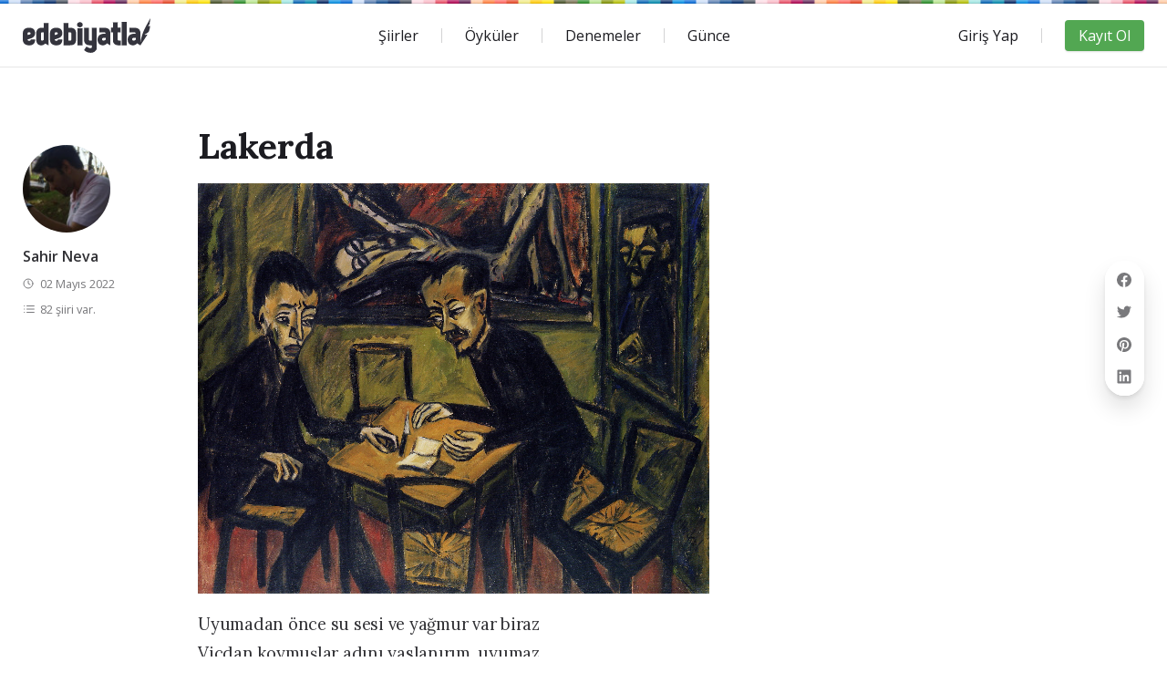

--- FILE ---
content_type: text/html; charset=UTF-8
request_url: https://www.edebiyatla.com/siirler/lakerda-329420
body_size: 42140
content:
<!doctype html>
<html lang="tr">
<head><title>Lakerda şiiri - Sahir Neva</title>
<meta name="description" content="Sahir Neva adlı şairimizin Lakerda başlıklı şiiri Edebiyatla.com&#039;da! Sahir Neva adlı şairin tüm popüler şiirlerine buradan ulaşabilirsiniz.">
<link rel="canonical" href="httpss://www.edebiyatla.com/siirler/lakerda-329420" /><meta property="og:title" content="Lakerda şiiri - Sahir Neva" />
<meta property="og:url" content="httpss://www.edebiyatla.com/siirler/lakerda-329420" />
<meta property="og:site_name" content="Edebiyatla.com" />
<meta property="og:description" content="Sahir Neva adlı şairimizin Lakerda başlıklı şiiri Edebiyatla.com&#039;da! Sahir Neva adlı şairin tüm popüler şiirlerine buradan ulaşabilirsiniz." />
<meta name="og:image" content="https://www.edebiyatla.com/storage/app/uploads/public/626/fc9/3fa/626fc93fa144b329561253.jpg"/>
<meta name="twitter:image" content="https://www.edebiyatla.com/storage/app/uploads/public/626/fc9/3fa/626fc93fa144b329561253.jpg"/>
<meta name="twitter:card" content="summary_large_image" />
<meta name="twitter:domain" content="edebiyatla.com">
<meta name="twitter:site" content="@Edebiyatla_">
<meta name="twitter:creator" content="@Edebiyatla_">
<meta name="twitter:title" content="Lakerda şiiri - Sahir Neva">
<meta name="twitter:description" content="Sahir Neva adlı şairimizin Lakerda başlıklı şiiri Edebiyatla.com&#039;da! Sahir Neva adlı şairin tüm popüler şiirlerine buradan ulaşabilirsiniz."/>
<meta name="twitter:url" content="httpss://www.edebiyatla.com/siirler/lakerda-329420">

<link rel="apple-touch-icon" sizes="57x57" href="https://www.edebiyatla.com/themes/spring/assets/favicon/apple-icon-57x57.png">
<link rel="apple-touch-icon" sizes="60x60" href="https://www.edebiyatla.com/themes/spring/assets/favicon/apple-icon-60x60.png">
<link rel="apple-touch-icon" sizes="72x72" href="https://www.edebiyatla.com/themes/spring/assets/favicon/apple-icon-72x72.png">
<link rel="apple-touch-icon" sizes="76x76" href="https://www.edebiyatla.com/themes/spring/assets/favicon/apple-icon-76x76.png">
<link rel="apple-touch-icon" sizes="114x114" href="https://www.edebiyatla.com/themes/spring/assets/favicon/apple-icon-114x114.png">
<link rel="apple-touch-icon" sizes="120x120" href="https://www.edebiyatla.com/themes/spring/assets/favicon/apple-icon-120x120.png">
<link rel="apple-touch-icon" sizes="144x144" href="https://www.edebiyatla.com/themes/spring/assets/favicon/apple-icon-144x144.png">
<link rel="apple-touch-icon" sizes="152x152" href="https://www.edebiyatla.com/themes/spring/assets/favicon/apple-icon-152x152.png">
<link rel="apple-touch-icon" sizes="180x180" href="https://www.edebiyatla.com/themes/spring/assets/favicon/apple-icon-180x180.png">
<link rel="icon" type="image/png" sizes="192x192"  href="https://www.edebiyatla.com/themes/spring/assets/favicon/android-icon-192x192.png">
<link rel="icon" type="image/png" sizes="32x32" href="https://www.edebiyatla.com/themes/spring/assets/favicon/favicon-32x32.png">
<link rel="icon" type="image/png" sizes="96x96" href="https://www.edebiyatla.com/themes/spring/assets/favicon/favicon-96x96.png">
<link rel="icon" type="image/png" sizes="16x16" href="https://www.edebiyatla.com/themes/spring/assets/favicon/favicon-16x16.png">
<meta name="msapplication-TileColor" content="#ffffff">
<meta name="msapplication-TileImage" content="https://www.edebiyatla.com/themes/spring/assets/favicon/ms-icon-144x144.png">
<meta name="theme-color" content="#ffffff"><meta charset="UTF-8">
    <meta name="viewport" content="width=device-width, initial-scale=1">
    <script type="606e9561ddd1a3112fd13382-text/javascript">document.getElementsByTagName("html")[0].className += " js";</script><link href="https://fonts.googleapis.com/css?family=Lora:400,400i,700&display=swap" rel="stylesheet">
    <style>*,:after,:before{box-sizing:inherit}*{font:inherit}a,abbr,acronym,address,applet,article,aside,audio,b,big,blockquote,body,canvas,caption,center,cite,code,dd,del,details,dfn,div,dl,dt,em,embed,fieldset,figcaption,figure,footer,form,h1,h2,h3,h4,h5,h6,header,hgroup,hr,html,i,iframe,img,ins,kbd,label,legend,li,mark,menu,nav,object,ol,output,p,pre,q,ruby,s,samp,section,small,span,strike,strong,sub,summary,sup,table,tbody,td,tfoot,th,thead,time,tr,tt,u,ul,var,video{margin:0;padding:0;border:0}html{box-sizing:border-box}body{background-color:var(--color-bg,#fff)}article,aside,details,figcaption,figure,footer,form legend,header,hgroup,main,menu,nav,section{display:block}ol,ul{list-style:none}blockquote,q{quotes:none}button,input,select,textarea{margin:0}.btn,.form-control,.link,.reset{background-color:transparent;padding:0;border:0;border-radius:0;color:inherit;line-height:inherit;-webkit-appearance:none;-moz-appearance:none;appearance:none}select.form-control::-ms-expand{display:none}textarea{resize:vertical;overflow:auto;vertical-align:top}input::-ms-clear{display:none}table{border-collapse:collapse;border-spacing:0}img,svg,video{max-width:100%}[data-theme]{color:var(--color-contrast-high,#313135)}.container{width:calc(100% - 2*var(--component-padding));margin-left:auto;margin-right:auto}.grid{--gap:0;--gap-x:var(--gap);--gap-y:var(--gap);--offset:var(--gap-x);display:-ms-flexbox;display:flex;-ms-flex-wrap:wrap;flex-wrap:wrap}.grid>*{-ms-flex-preferred-size:100%;flex-basis:100%;max-width:100%;min-width:0}[class*=flex-gap-],[class*=gap-lg],[class*=gap-md],[class*=gap-sm],[class*=gap-xl],[class*=gap-xs],[class*=gap-xxl],[class*=gap-xxs],[class*=gap-xxxl],[class*=gap-xxxs],[class*=gap-xxxxl],[class*=gap-xxxxs],[class*=grid-gap-]{margin-bottom:-.75em;margin-left:-.75em}[class*=flex-gap-]>*,[class*=gap-lg]>*,[class*=gap-md]>*,[class*=gap-sm]>*,[class*=gap-xl]>*,[class*=gap-xs]>*,[class*=gap-xxl]>*,[class*=gap-xxs]>*,[class*=gap-xxxl]>*,[class*=gap-xxxs]>*,[class*=gap-xxxxl]>*,[class*=gap-xxxxs]>*,[class*=grid-gap-]>*{margin-bottom:.75em;margin-left:.75em}[class*=gap-x-lg],[class*=gap-x-md],[class*=gap-x-sm],[class*=gap-x-xl],[class*=gap-x-xs],[class*=gap-x-xxl],[class*=gap-x-xxs],[class*=gap-x-xxxl],[class*=gap-x-xxxs],[class*=gap-x-xxxxl],[class*=gap-x-xxxxs]{margin-left:-.75em}[class*=gap-x-lg]>*,[class*=gap-x-md]>*,[class*=gap-x-sm]>*,[class*=gap-x-xl]>*,[class*=gap-x-xs]>*,[class*=gap-x-xxl]>*,[class*=gap-x-xxs]>*,[class*=gap-x-xxxl]>*,[class*=gap-x-xxxs]>*,[class*=gap-x-xxxxl]>*,[class*=gap-x-xxxxs]>*{margin-left:.75em}[class*=gap-y-lg],[class*=gap-y-md],[class*=gap-y-sm],[class*=gap-y-xl],[class*=gap-y-xs],[class*=gap-y-xxl],[class*=gap-y-xxs],[class*=gap-y-xxxl],[class*=gap-y-xxxs],[class*=gap-y-xxxxl],[class*=gap-y-xxxxs]{margin-bottom:-.75em}[class*=gap-y-lg]>*,[class*=gap-y-md]>*,[class*=gap-y-sm]>*,[class*=gap-y-xl]>*,[class*=gap-y-xs]>*,[class*=gap-y-xxl]>*,[class*=gap-y-xxs]>*,[class*=gap-y-xxxl]>*,[class*=gap-y-xxxs]>*,[class*=gap-y-xxxxl]>*,[class*=gap-y-xxxxs]>*{margin-bottom:.75em}@supports (--css:variables){.grid{margin-bottom:calc(-1*var(--gap-y));margin-left:calc(-1*var(--gap-x))}.grid>*{margin-bottom:var(--gap-y);margin-left:var(--offset)}.flex[class*=gap-],.inline-flex[class*=gap-]{margin-bottom:calc(-1*var(--gap-y,0));margin-left:calc(-1*var(--gap-x,0))}.flex[class*=gap-]>*,.inline-flex[class*=gap-]>*{margin-bottom:var(--gap-y,0);margin-left:var(--gap-x,0)}.flex-gap-xxxxs,.gap-xxxxs,.grid-gap-xxxxs{--gap-x:var(--space-xxxxs);--gap-y:var(--space-xxxxs)}.flex-gap-xxxs,.gap-xxxs,.grid-gap-xxxs{--gap-x:var(--space-xxxs);--gap-y:var(--space-xxxs)}.flex-gap-xxs,.gap-xxs,.grid-gap-xxs{--gap-x:var(--space-xxs);--gap-y:var(--space-xxs)}.flex-gap-xs,.gap-xs,.grid-gap-xs{--gap-x:var(--space-xs);--gap-y:var(--space-xs)}.flex-gap-sm,.gap-sm,.grid-gap-sm{--gap-x:var(--space-sm);--gap-y:var(--space-sm)}.flex-gap-md,.gap-md,.grid-gap-md{--gap-x:var(--space-md);--gap-y:var(--space-md)}.flex-gap-lg,.gap-lg,.grid-gap-lg{--gap-x:var(--space-lg);--gap-y:var(--space-lg)}.flex-gap-xl,.gap-xl,.grid-gap-xl{--gap-x:var(--space-xl);--gap-y:var(--space-xl)}.flex-gap-xxl,.gap-xxl,.grid-gap-xxl{--gap-x:var(--space-xxl);--gap-y:var(--space-xxl)}.flex-gap-xxxl,.gap-xxxl,.grid-gap-xxxl{--gap-x:var(--space-xxxl);--gap-y:var(--space-xxxl)}.flex-gap-xxxxl,.gap-xxxxl,.grid-gap-xxxxl{--gap-x:var(--space-xxxxl);--gap-y:var(--space-xxxxl)}.gap-x-xxxxs{--gap-x:var(--space-xxxxs)}.gap-x-xxxs{--gap-x:var(--space-xxxs)}.gap-x-xxs{--gap-x:var(--space-xxs)}.gap-x-xs{--gap-x:var(--space-xs)}.gap-x-sm{--gap-x:var(--space-sm)}.gap-x-md{--gap-x:var(--space-md)}.gap-x-lg{--gap-x:var(--space-lg)}.gap-x-xl{--gap-x:var(--space-xl)}.gap-x-xxl{--gap-x:var(--space-xxl)}.gap-x-xxxl{--gap-x:var(--space-xxxl)}.gap-x-xxxxl{--gap-x:var(--space-xxxxl)}.gap-y-xxxxs{--gap-y:var(--space-xxxxs)}.gap-y-xxxs{--gap-y:var(--space-xxxs)}.gap-y-xxs{--gap-y:var(--space-xxs)}.gap-y-xs{--gap-y:var(--space-xs)}.gap-y-sm{--gap-y:var(--space-sm)}.gap-y-md{--gap-y:var(--space-md)}.gap-y-lg{--gap-y:var(--space-lg)}.gap-y-xl{--gap-y:var(--space-xl)}.gap-y-xxl{--gap-y:var(--space-xxl)}.gap-y-xxxl{--gap-y:var(--space-xxxl)}.gap-y-xxxxl{--gap-y:var(--space-xxxxl)}}.col{-ms-flex-positive:1;flex-grow:1;-ms-flex-preferred-size:0;flex-basis:0;max-width:100%}.col-1{-ms-flex-preferred-size:calc(8.33% - 0.01px - var(--gap-x,0.75em));flex-basis:calc(8.33% - 0.01px - var(--gap-x,0.75em));max-width:calc(8.33% - .01px - var(--gap-x,.75em))}.col-2{-ms-flex-preferred-size:calc(16.66% - 0.01px - var(--gap-x,0.75em));flex-basis:calc(16.66% - 0.01px - var(--gap-x,0.75em));max-width:calc(16.66% - .01px - var(--gap-x,.75em))}.col-3{-ms-flex-preferred-size:calc(25% - 0.01px - var(--gap-x,0.75em));flex-basis:calc(25% - 0.01px - var(--gap-x,0.75em));max-width:calc(25% - .01px - var(--gap-x,.75em))}.col-4{-ms-flex-preferred-size:calc(33.33% - 0.01px - var(--gap-x,0.75em));flex-basis:calc(33.33% - 0.01px - var(--gap-x,0.75em));max-width:calc(33.33% - .01px - var(--gap-x,.75em))}.col-5{-ms-flex-preferred-size:calc(41.66% - 0.01px - var(--gap-x,0.75em));flex-basis:calc(41.66% - 0.01px - var(--gap-x,0.75em));max-width:calc(41.66% - .01px - var(--gap-x,.75em))}.col-6{-ms-flex-preferred-size:calc(50% - 0.01px - var(--gap-x,0.75em));flex-basis:calc(50% - 0.01px - var(--gap-x,0.75em));max-width:calc(50% - .01px - var(--gap-x,.75em))}.col-7{-ms-flex-preferred-size:calc(58.33% - 0.01px - var(--gap-x,0.75em));flex-basis:calc(58.33% - 0.01px - var(--gap-x,0.75em));max-width:calc(58.33% - .01px - var(--gap-x,.75em))}.col-8{-ms-flex-preferred-size:calc(66.66% - 0.01px - var(--gap-x,0.75em));flex-basis:calc(66.66% - 0.01px - var(--gap-x,0.75em));max-width:calc(66.66% - .01px - var(--gap-x,.75em))}.col-9{-ms-flex-preferred-size:calc(75% - 0.01px - var(--gap-x,0.75em));flex-basis:calc(75% - 0.01px - var(--gap-x,0.75em));max-width:calc(75% - .01px - var(--gap-x,.75em))}.col-10{-ms-flex-preferred-size:calc(83.33% - 0.01px - var(--gap-x,0.75em));flex-basis:calc(83.33% - 0.01px - var(--gap-x,0.75em));max-width:calc(83.33% - .01px - var(--gap-x,.75em))}.col-11{-ms-flex-preferred-size:calc(91.66% - 0.01px - var(--gap-x,0.75em));flex-basis:calc(91.66% - 0.01px - var(--gap-x,0.75em));max-width:calc(91.66% - .01px - var(--gap-x,.75em))}.col-12{-ms-flex-preferred-size:calc(100% - 0.01px - var(--gap-x,0.75em));flex-basis:calc(100% - 0.01px - var(--gap-x,0.75em));max-width:calc(100% - .01px - var(--gap-x,.75em))}.col-content{-ms-flex-positive:0;flex-grow:0;-ms-flex-preferred-size:initial;flex-basis:auto;max-width:none}.offset-1{--offset:calc(8.33% + var(--gap-x,0.75em))}.offset-2{--offset:calc(16.66% + var(--gap-x,0.75em))}.offset-3{--offset:calc(25% + var(--gap-x,0.75em))}.offset-4{--offset:calc(33.33% + var(--gap-x,0.75em))}.offset-5{--offset:calc(41.66% + var(--gap-x,0.75em))}.offset-6{--offset:calc(50% + var(--gap-x,0.75em))}.offset-7{--offset:calc(58.33% + var(--gap-x,0.75em))}.offset-8{--offset:calc(66.66% + var(--gap-x,0.75em))}.offset-9{--offset:calc(75% + var(--gap-x,0.75em))}.offset-10{--offset:calc(83.33% + var(--gap-x,0.75em))}.offset-11{--offset:calc(91.66% + var(--gap-x,0.75em))}@media (min-width:32rem){.col\@xs{-ms-flex-positive:1;flex-grow:1;-ms-flex-preferred-size:0;flex-basis:0;max-width:100%}.col-1\@xs{-ms-flex-preferred-size:calc(8.33% - 0.01px - var(--gap-x,0.75em));flex-basis:calc(8.33% - 0.01px - var(--gap-x,0.75em));max-width:calc(8.33% - .01px - var(--gap-x,.75em))}.col-2\@xs{-ms-flex-preferred-size:calc(16.66% - 0.01px - var(--gap-x,0.75em));flex-basis:calc(16.66% - 0.01px - var(--gap-x,0.75em));max-width:calc(16.66% - .01px - var(--gap-x,.75em))}.col-3\@xs{-ms-flex-preferred-size:calc(25% - 0.01px - var(--gap-x,0.75em));flex-basis:calc(25% - 0.01px - var(--gap-x,0.75em));max-width:calc(25% - .01px - var(--gap-x,.75em))}.col-4\@xs{-ms-flex-preferred-size:calc(33.33% - 0.01px - var(--gap-x,0.75em));flex-basis:calc(33.33% - 0.01px - var(--gap-x,0.75em));max-width:calc(33.33% - .01px - var(--gap-x,.75em))}.col-5\@xs{-ms-flex-preferred-size:calc(41.66% - 0.01px - var(--gap-x,0.75em));flex-basis:calc(41.66% - 0.01px - var(--gap-x,0.75em));max-width:calc(41.66% - .01px - var(--gap-x,.75em))}.col-6\@xs{-ms-flex-preferred-size:calc(50% - 0.01px - var(--gap-x,0.75em));flex-basis:calc(50% - 0.01px - var(--gap-x,0.75em));max-width:calc(50% - .01px - var(--gap-x,.75em))}.col-7\@xs{-ms-flex-preferred-size:calc(58.33% - 0.01px - var(--gap-x,0.75em));flex-basis:calc(58.33% - 0.01px - var(--gap-x,0.75em));max-width:calc(58.33% - .01px - var(--gap-x,.75em))}.col-8\@xs{-ms-flex-preferred-size:calc(66.66% - 0.01px - var(--gap-x,0.75em));flex-basis:calc(66.66% - 0.01px - var(--gap-x,0.75em));max-width:calc(66.66% - .01px - var(--gap-x,.75em))}.col-9\@xs{-ms-flex-preferred-size:calc(75% - 0.01px - var(--gap-x,0.75em));flex-basis:calc(75% - 0.01px - var(--gap-x,0.75em));max-width:calc(75% - .01px - var(--gap-x,.75em))}.col-10\@xs{-ms-flex-preferred-size:calc(83.33% - 0.01px - var(--gap-x,0.75em));flex-basis:calc(83.33% - 0.01px - var(--gap-x,0.75em));max-width:calc(83.33% - .01px - var(--gap-x,.75em))}.col-11\@xs{-ms-flex-preferred-size:calc(91.66% - 0.01px - var(--gap-x,0.75em));flex-basis:calc(91.66% - 0.01px - var(--gap-x,0.75em));max-width:calc(91.66% - .01px - var(--gap-x,.75em))}.col-12\@xs{-ms-flex-preferred-size:calc(100% - 0.01px - var(--gap-x,0.75em));flex-basis:calc(100% - 0.01px - var(--gap-x,0.75em));max-width:calc(100% - .01px - var(--gap-x,.75em))}.col-content\@xs{-ms-flex-positive:0;flex-grow:0;-ms-flex-preferred-size:initial;flex-basis:auto;max-width:none}.offset-1\@xs{--offset:calc(8.33% + var(--gap-x,0.75em))}.offset-2\@xs{--offset:calc(16.66% + var(--gap-x,0.75em))}.offset-3\@xs{--offset:calc(25% + var(--gap-x,0.75em))}.offset-4\@xs{--offset:calc(33.33% + var(--gap-x,0.75em))}.offset-5\@xs{--offset:calc(41.66% + var(--gap-x,0.75em))}.offset-6\@xs{--offset:calc(50% + var(--gap-x,0.75em))}.offset-7\@xs{--offset:calc(58.33% + var(--gap-x,0.75em))}.offset-8\@xs{--offset:calc(66.66% + var(--gap-x,0.75em))}.offset-9\@xs{--offset:calc(75% + var(--gap-x,0.75em))}.offset-10\@xs{--offset:calc(83.33% + var(--gap-x,0.75em))}.offset-11\@xs{--offset:calc(91.66% + var(--gap-x,0.75em))}.offset-0\@xs{--offset:var(--gap-x)}@supports (--css:variables){.gap-xxxxs\@xs{--gap-x:var(--space-xxxxs);--gap-y:var(--space-xxxxs)}.gap-xxxs\@xs{--gap-x:var(--space-xxxs);--gap-y:var(--space-xxxs)}.gap-xxs\@xs{--gap-x:var(--space-xxs);--gap-y:var(--space-xxs)}.gap-xs\@xs{--gap-x:var(--space-xs);--gap-y:var(--space-xs)}.gap-sm\@xs{--gap-x:var(--space-sm);--gap-y:var(--space-sm)}.gap-md\@xs{--gap-x:var(--space-md);--gap-y:var(--space-md)}.gap-lg\@xs{--gap-x:var(--space-lg);--gap-y:var(--space-lg)}.gap-xl\@xs{--gap-x:var(--space-xl);--gap-y:var(--space-xl)}.gap-xxl\@xs{--gap-x:var(--space-xxl);--gap-y:var(--space-xxl)}.gap-xxxl\@xs{--gap-x:var(--space-xxxl);--gap-y:var(--space-xxxl)}.gap-xxxxl\@xs{--gap-x:var(--space-xxxxl);--gap-y:var(--space-xxxxl)}.gap-0\@xs{--gap-x:0;--gap-y:0}.gap-x-xxxxs\@xs{--gap-x:var(--space-xxxxs)}.gap-x-xxxs\@xs{--gap-x:var(--space-xxxs)}.gap-x-xxs\@xs{--gap-x:var(--space-xxs)}.gap-x-xs\@xs{--gap-x:var(--space-xs)}.gap-x-sm\@xs{--gap-x:var(--space-sm)}.gap-x-md\@xs{--gap-x:var(--space-md)}.gap-x-lg\@xs{--gap-x:var(--space-lg)}.gap-x-xl\@xs{--gap-x:var(--space-xl)}.gap-x-xxl\@xs{--gap-x:var(--space-xxl)}.gap-x-xxxl\@xs{--gap-x:var(--space-xxxl)}.gap-x-xxxxl\@xs{--gap-x:var(--space-xxxxl)}.gap-x-0\@xs{--gap-x:0}.gap-y-xxxxs\@xs{--gap-y:var(--space-xxxxs)}.gap-y-xxxs\@xs{--gap-y:var(--space-xxxs)}.gap-y-xxs\@xs{--gap-y:var(--space-xxs)}.gap-y-xs\@xs{--gap-y:var(--space-xs)}.gap-y-sm\@xs{--gap-y:var(--space-sm)}.gap-y-md\@xs{--gap-y:var(--space-md)}.gap-y-lg\@xs{--gap-y:var(--space-lg)}.gap-y-xl\@xs{--gap-y:var(--space-xl)}.gap-y-xxl\@xs{--gap-y:var(--space-xxl)}.gap-y-xxxl\@xs{--gap-y:var(--space-xxxl)}.gap-y-xxxxl\@xs{--gap-y:var(--space-xxxxl)}.gap-y-0\@xs{--gap-y:0}}}@media (min-width:48rem){.col\@sm{-ms-flex-positive:1;flex-grow:1;-ms-flex-preferred-size:0;flex-basis:0;max-width:100%}.col-1\@sm{-ms-flex-preferred-size:calc(8.33% - 0.01px - var(--gap-x,0.75em));flex-basis:calc(8.33% - 0.01px - var(--gap-x,0.75em));max-width:calc(8.33% - .01px - var(--gap-x,.75em))}.col-2\@sm{-ms-flex-preferred-size:calc(16.66% - 0.01px - var(--gap-x,0.75em));flex-basis:calc(16.66% - 0.01px - var(--gap-x,0.75em));max-width:calc(16.66% - .01px - var(--gap-x,.75em))}.col-3\@sm{-ms-flex-preferred-size:calc(25% - 0.01px - var(--gap-x,0.75em));flex-basis:calc(25% - 0.01px - var(--gap-x,0.75em));max-width:calc(25% - .01px - var(--gap-x,.75em))}.col-4\@sm{-ms-flex-preferred-size:calc(33.33% - 0.01px - var(--gap-x,0.75em));flex-basis:calc(33.33% - 0.01px - var(--gap-x,0.75em));max-width:calc(33.33% - .01px - var(--gap-x,.75em))}.col-5\@sm{-ms-flex-preferred-size:calc(41.66% - 0.01px - var(--gap-x,0.75em));flex-basis:calc(41.66% - 0.01px - var(--gap-x,0.75em));max-width:calc(41.66% - .01px - var(--gap-x,.75em))}.col-6\@sm{-ms-flex-preferred-size:calc(50% - 0.01px - var(--gap-x,0.75em));flex-basis:calc(50% - 0.01px - var(--gap-x,0.75em));max-width:calc(50% - .01px - var(--gap-x,.75em))}.col-7\@sm{-ms-flex-preferred-size:calc(58.33% - 0.01px - var(--gap-x,0.75em));flex-basis:calc(58.33% - 0.01px - var(--gap-x,0.75em));max-width:calc(58.33% - .01px - var(--gap-x,.75em))}.col-8\@sm{-ms-flex-preferred-size:calc(66.66% - 0.01px - var(--gap-x,0.75em));flex-basis:calc(66.66% - 0.01px - var(--gap-x,0.75em));max-width:calc(66.66% - .01px - var(--gap-x,.75em))}.col-9\@sm{-ms-flex-preferred-size:calc(75% - 0.01px - var(--gap-x,0.75em));flex-basis:calc(75% - 0.01px - var(--gap-x,0.75em));max-width:calc(75% - .01px - var(--gap-x,.75em))}.col-10\@sm{-ms-flex-preferred-size:calc(83.33% - 0.01px - var(--gap-x,0.75em));flex-basis:calc(83.33% - 0.01px - var(--gap-x,0.75em));max-width:calc(83.33% - .01px - var(--gap-x,.75em))}.col-11\@sm{-ms-flex-preferred-size:calc(91.66% - 0.01px - var(--gap-x,0.75em));flex-basis:calc(91.66% - 0.01px - var(--gap-x,0.75em));max-width:calc(91.66% - .01px - var(--gap-x,.75em))}.col-12\@sm{-ms-flex-preferred-size:calc(100% - 0.01px - var(--gap-x,0.75em));flex-basis:calc(100% - 0.01px - var(--gap-x,0.75em));max-width:calc(100% - .01px - var(--gap-x,.75em))}.col-content\@sm{-ms-flex-positive:0;flex-grow:0;-ms-flex-preferred-size:initial;flex-basis:auto;max-width:none}.offset-1\@sm{--offset:calc(8.33% + var(--gap-x,0.75em))}.offset-2\@sm{--offset:calc(16.66% + var(--gap-x,0.75em))}.offset-3\@sm{--offset:calc(25% + var(--gap-x,0.75em))}.offset-4\@sm{--offset:calc(33.33% + var(--gap-x,0.75em))}.offset-5\@sm{--offset:calc(41.66% + var(--gap-x,0.75em))}.offset-6\@sm{--offset:calc(50% + var(--gap-x,0.75em))}.offset-7\@sm{--offset:calc(58.33% + var(--gap-x,0.75em))}.offset-8\@sm{--offset:calc(66.66% + var(--gap-x,0.75em))}.offset-9\@sm{--offset:calc(75% + var(--gap-x,0.75em))}.offset-10\@sm{--offset:calc(83.33% + var(--gap-x,0.75em))}.offset-11\@sm{--offset:calc(91.66% + var(--gap-x,0.75em))}.offset-0\@sm{--offset:var(--gap-x)}@supports (--css:variables){.gap-xxxxs\@sm{--gap-x:var(--space-xxxxs);--gap-y:var(--space-xxxxs)}.gap-xxxs\@sm{--gap-x:var(--space-xxxs);--gap-y:var(--space-xxxs)}.gap-xxs\@sm{--gap-x:var(--space-xxs);--gap-y:var(--space-xxs)}.gap-xs\@sm{--gap-x:var(--space-xs);--gap-y:var(--space-xs)}.gap-sm\@sm{--gap-x:var(--space-sm);--gap-y:var(--space-sm)}.gap-md\@sm{--gap-x:var(--space-md);--gap-y:var(--space-md)}.gap-lg\@sm{--gap-x:var(--space-lg);--gap-y:var(--space-lg)}.gap-xl\@sm{--gap-x:var(--space-xl);--gap-y:var(--space-xl)}.gap-xxl\@sm{--gap-x:var(--space-xxl);--gap-y:var(--space-xxl)}.gap-xxxl\@sm{--gap-x:var(--space-xxxl);--gap-y:var(--space-xxxl)}.gap-xxxxl\@sm{--gap-x:var(--space-xxxxl);--gap-y:var(--space-xxxxl)}.gap-0\@sm{--gap-x:0;--gap-y:0}.gap-x-xxxxs\@sm{--gap-x:var(--space-xxxxs)}.gap-x-xxxs\@sm{--gap-x:var(--space-xxxs)}.gap-x-xxs\@sm{--gap-x:var(--space-xxs)}.gap-x-xs\@sm{--gap-x:var(--space-xs)}.gap-x-sm\@sm{--gap-x:var(--space-sm)}.gap-x-md\@sm{--gap-x:var(--space-md)}.gap-x-lg\@sm{--gap-x:var(--space-lg)}.gap-x-xl\@sm{--gap-x:var(--space-xl)}.gap-x-xxl\@sm{--gap-x:var(--space-xxl)}.gap-x-xxxl\@sm{--gap-x:var(--space-xxxl)}.gap-x-xxxxl\@sm{--gap-x:var(--space-xxxxl)}.gap-x-0\@sm{--gap-x:0}.gap-y-xxxxs\@sm{--gap-y:var(--space-xxxxs)}.gap-y-xxxs\@sm{--gap-y:var(--space-xxxs)}.gap-y-xxs\@sm{--gap-y:var(--space-xxs)}.gap-y-xs\@sm{--gap-y:var(--space-xs)}.gap-y-sm\@sm{--gap-y:var(--space-sm)}.gap-y-md\@sm{--gap-y:var(--space-md)}.gap-y-lg\@sm{--gap-y:var(--space-lg)}.gap-y-xl\@sm{--gap-y:var(--space-xl)}.gap-y-xxl\@sm{--gap-y:var(--space-xxl)}.gap-y-xxxl\@sm{--gap-y:var(--space-xxxl)}.gap-y-xxxxl\@sm{--gap-y:var(--space-xxxxl)}.gap-y-0\@sm{--gap-y:0}}}@media (min-width:64rem){.col\@md{-ms-flex-positive:1;flex-grow:1;-ms-flex-preferred-size:0;flex-basis:0;max-width:100%}.col-1\@md{-ms-flex-preferred-size:calc(8.33% - 0.01px - var(--gap-x,0.75em));flex-basis:calc(8.33% - 0.01px - var(--gap-x,0.75em));max-width:calc(8.33% - .01px - var(--gap-x,.75em))}.col-2\@md{-ms-flex-preferred-size:calc(16.66% - 0.01px - var(--gap-x,0.75em));flex-basis:calc(16.66% - 0.01px - var(--gap-x,0.75em));max-width:calc(16.66% - .01px - var(--gap-x,.75em))}.col-3\@md{-ms-flex-preferred-size:calc(25% - 0.01px - var(--gap-x,0.75em));flex-basis:calc(25% - 0.01px - var(--gap-x,0.75em));max-width:calc(25% - .01px - var(--gap-x,.75em))}.col-4\@md{-ms-flex-preferred-size:calc(33.33% - 0.01px - var(--gap-x,0.75em));flex-basis:calc(33.33% - 0.01px - var(--gap-x,0.75em));max-width:calc(33.33% - .01px - var(--gap-x,.75em))}.col-5\@md{-ms-flex-preferred-size:calc(41.66% - 0.01px - var(--gap-x,0.75em));flex-basis:calc(41.66% - 0.01px - var(--gap-x,0.75em));max-width:calc(41.66% - .01px - var(--gap-x,.75em))}.col-6\@md{-ms-flex-preferred-size:calc(50% - 0.01px - var(--gap-x,0.75em));flex-basis:calc(50% - 0.01px - var(--gap-x,0.75em));max-width:calc(50% - .01px - var(--gap-x,.75em))}.col-7\@md{-ms-flex-preferred-size:calc(58.33% - 0.01px - var(--gap-x,0.75em));flex-basis:calc(58.33% - 0.01px - var(--gap-x,0.75em));max-width:calc(58.33% - .01px - var(--gap-x,.75em))}.col-8\@md{-ms-flex-preferred-size:calc(66.66% - 0.01px - var(--gap-x,0.75em));flex-basis:calc(66.66% - 0.01px - var(--gap-x,0.75em));max-width:calc(66.66% - .01px - var(--gap-x,.75em))}.col-9\@md{-ms-flex-preferred-size:calc(75% - 0.01px - var(--gap-x,0.75em));flex-basis:calc(75% - 0.01px - var(--gap-x,0.75em));max-width:calc(75% - .01px - var(--gap-x,.75em))}.col-10\@md{-ms-flex-preferred-size:calc(83.33% - 0.01px - var(--gap-x,0.75em));flex-basis:calc(83.33% - 0.01px - var(--gap-x,0.75em));max-width:calc(83.33% - .01px - var(--gap-x,.75em))}.col-11\@md{-ms-flex-preferred-size:calc(91.66% - 0.01px - var(--gap-x,0.75em));flex-basis:calc(91.66% - 0.01px - var(--gap-x,0.75em));max-width:calc(91.66% - .01px - var(--gap-x,.75em))}.col-12\@md{-ms-flex-preferred-size:calc(100% - 0.01px - var(--gap-x,0.75em));flex-basis:calc(100% - 0.01px - var(--gap-x,0.75em));max-width:calc(100% - .01px - var(--gap-x,.75em))}.col-content\@md{-ms-flex-positive:0;flex-grow:0;-ms-flex-preferred-size:initial;flex-basis:auto;max-width:none}.offset-1\@md{--offset:calc(8.33% + var(--gap-x,0.75em))}.offset-2\@md{--offset:calc(16.66% + var(--gap-x,0.75em))}.offset-3\@md{--offset:calc(25% + var(--gap-x,0.75em))}.offset-4\@md{--offset:calc(33.33% + var(--gap-x,0.75em))}.offset-5\@md{--offset:calc(41.66% + var(--gap-x,0.75em))}.offset-6\@md{--offset:calc(50% + var(--gap-x,0.75em))}.offset-7\@md{--offset:calc(58.33% + var(--gap-x,0.75em))}.offset-8\@md{--offset:calc(66.66% + var(--gap-x,0.75em))}.offset-9\@md{--offset:calc(75% + var(--gap-x,0.75em))}.offset-10\@md{--offset:calc(83.33% + var(--gap-x,0.75em))}.offset-11\@md{--offset:calc(91.66% + var(--gap-x,0.75em))}.offset-0\@md{--offset:var(--gap-x)}@supports (--css:variables){.gap-xxxxs\@md{--gap-x:var(--space-xxxxs);--gap-y:var(--space-xxxxs)}.gap-xxxs\@md{--gap-x:var(--space-xxxs);--gap-y:var(--space-xxxs)}.gap-xxs\@md{--gap-x:var(--space-xxs);--gap-y:var(--space-xxs)}.gap-xs\@md{--gap-x:var(--space-xs);--gap-y:var(--space-xs)}.gap-sm\@md{--gap-x:var(--space-sm);--gap-y:var(--space-sm)}.gap-md\@md{--gap-x:var(--space-md);--gap-y:var(--space-md)}.gap-lg\@md{--gap-x:var(--space-lg);--gap-y:var(--space-lg)}.gap-xl\@md{--gap-x:var(--space-xl);--gap-y:var(--space-xl)}.gap-xxl\@md{--gap-x:var(--space-xxl);--gap-y:var(--space-xxl)}.gap-xxxl\@md{--gap-x:var(--space-xxxl);--gap-y:var(--space-xxxl)}.gap-xxxxl\@md{--gap-x:var(--space-xxxxl);--gap-y:var(--space-xxxxl)}.gap-0\@md{--gap-x:0;--gap-y:0}.gap-x-xxxxs\@md{--gap-x:var(--space-xxxxs)}.gap-x-xxxs\@md{--gap-x:var(--space-xxxs)}.gap-x-xxs\@md{--gap-x:var(--space-xxs)}.gap-x-xs\@md{--gap-x:var(--space-xs)}.gap-x-sm\@md{--gap-x:var(--space-sm)}.gap-x-md\@md{--gap-x:var(--space-md)}.gap-x-lg\@md{--gap-x:var(--space-lg)}.gap-x-xl\@md{--gap-x:var(--space-xl)}.gap-x-xxl\@md{--gap-x:var(--space-xxl)}.gap-x-xxxl\@md{--gap-x:var(--space-xxxl)}.gap-x-xxxxl\@md{--gap-x:var(--space-xxxxl)}.gap-x-0\@md{--gap-x:0}.gap-y-xxxxs\@md{--gap-y:var(--space-xxxxs)}.gap-y-xxxs\@md{--gap-y:var(--space-xxxs)}.gap-y-xxs\@md{--gap-y:var(--space-xxs)}.gap-y-xs\@md{--gap-y:var(--space-xs)}.gap-y-sm\@md{--gap-y:var(--space-sm)}.gap-y-md\@md{--gap-y:var(--space-md)}.gap-y-lg\@md{--gap-y:var(--space-lg)}.gap-y-xl\@md{--gap-y:var(--space-xl)}.gap-y-xxl\@md{--gap-y:var(--space-xxl)}.gap-y-xxxl\@md{--gap-y:var(--space-xxxl)}.gap-y-xxxxl\@md{--gap-y:var(--space-xxxxl)}.gap-y-0\@md{--gap-y:0}}}@media (min-width:80rem){.col\@lg{-ms-flex-positive:1;flex-grow:1;-ms-flex-preferred-size:0;flex-basis:0;max-width:100%}.col-1\@lg{-ms-flex-preferred-size:calc(8.33% - 0.01px - var(--gap-x,0.75em));flex-basis:calc(8.33% - 0.01px - var(--gap-x,0.75em));max-width:calc(8.33% - .01px - var(--gap-x,.75em))}.col-2\@lg{-ms-flex-preferred-size:calc(16.66% - 0.01px - var(--gap-x,0.75em));flex-basis:calc(16.66% - 0.01px - var(--gap-x,0.75em));max-width:calc(16.66% - .01px - var(--gap-x,.75em))}.col-3\@lg{-ms-flex-preferred-size:calc(25% - 0.01px - var(--gap-x,0.75em));flex-basis:calc(25% - 0.01px - var(--gap-x,0.75em));max-width:calc(25% - .01px - var(--gap-x,.75em))}.col-4\@lg{-ms-flex-preferred-size:calc(33.33% - 0.01px - var(--gap-x,0.75em));flex-basis:calc(33.33% - 0.01px - var(--gap-x,0.75em));max-width:calc(33.33% - .01px - var(--gap-x,.75em))}.col-5\@lg{-ms-flex-preferred-size:calc(41.66% - 0.01px - var(--gap-x,0.75em));flex-basis:calc(41.66% - 0.01px - var(--gap-x,0.75em));max-width:calc(41.66% - .01px - var(--gap-x,.75em))}.col-6\@lg{-ms-flex-preferred-size:calc(50% - 0.01px - var(--gap-x,0.75em));flex-basis:calc(50% - 0.01px - var(--gap-x,0.75em));max-width:calc(50% - .01px - var(--gap-x,.75em))}.col-7\@lg{-ms-flex-preferred-size:calc(58.33% - 0.01px - var(--gap-x,0.75em));flex-basis:calc(58.33% - 0.01px - var(--gap-x,0.75em));max-width:calc(58.33% - .01px - var(--gap-x,.75em))}.col-8\@lg{-ms-flex-preferred-size:calc(66.66% - 0.01px - var(--gap-x,0.75em));flex-basis:calc(66.66% - 0.01px - var(--gap-x,0.75em));max-width:calc(66.66% - .01px - var(--gap-x,.75em))}.col-9\@lg{-ms-flex-preferred-size:calc(75% - 0.01px - var(--gap-x,0.75em));flex-basis:calc(75% - 0.01px - var(--gap-x,0.75em));max-width:calc(75% - .01px - var(--gap-x,.75em))}.col-10\@lg{-ms-flex-preferred-size:calc(83.33% - 0.01px - var(--gap-x,0.75em));flex-basis:calc(83.33% - 0.01px - var(--gap-x,0.75em));max-width:calc(83.33% - .01px - var(--gap-x,.75em))}.col-11\@lg{-ms-flex-preferred-size:calc(91.66% - 0.01px - var(--gap-x,0.75em));flex-basis:calc(91.66% - 0.01px - var(--gap-x,0.75em));max-width:calc(91.66% - .01px - var(--gap-x,.75em))}.col-12\@lg{-ms-flex-preferred-size:calc(100% - 0.01px - var(--gap-x,0.75em));flex-basis:calc(100% - 0.01px - var(--gap-x,0.75em));max-width:calc(100% - .01px - var(--gap-x,.75em))}.col-content\@lg{-ms-flex-positive:0;flex-grow:0;-ms-flex-preferred-size:initial;flex-basis:auto;max-width:none}.offset-1\@lg{--offset:calc(8.33% + var(--gap-x,0.75em))}.offset-2\@lg{--offset:calc(16.66% + var(--gap-x,0.75em))}.offset-3\@lg{--offset:calc(25% + var(--gap-x,0.75em))}.offset-4\@lg{--offset:calc(33.33% + var(--gap-x,0.75em))}.offset-5\@lg{--offset:calc(41.66% + var(--gap-x,0.75em))}.offset-6\@lg{--offset:calc(50% + var(--gap-x,0.75em))}.offset-7\@lg{--offset:calc(58.33% + var(--gap-x,0.75em))}.offset-8\@lg{--offset:calc(66.66% + var(--gap-x,0.75em))}.offset-9\@lg{--offset:calc(75% + var(--gap-x,0.75em))}.offset-10\@lg{--offset:calc(83.33% + var(--gap-x,0.75em))}.offset-11\@lg{--offset:calc(91.66% + var(--gap-x,0.75em))}.offset-0\@lg{--offset:var(--gap-x)}@supports (--css:variables){.gap-xxxxs\@lg{--gap-x:var(--space-xxxxs);--gap-y:var(--space-xxxxs)}.gap-xxxs\@lg{--gap-x:var(--space-xxxs);--gap-y:var(--space-xxxs)}.gap-xxs\@lg{--gap-x:var(--space-xxs);--gap-y:var(--space-xxs)}.gap-xs\@lg{--gap-x:var(--space-xs);--gap-y:var(--space-xs)}.gap-sm\@lg{--gap-x:var(--space-sm);--gap-y:var(--space-sm)}.gap-md\@lg{--gap-x:var(--space-md);--gap-y:var(--space-md)}.gap-lg\@lg{--gap-x:var(--space-lg);--gap-y:var(--space-lg)}.gap-xl\@lg{--gap-x:var(--space-xl);--gap-y:var(--space-xl)}.gap-xxl\@lg{--gap-x:var(--space-xxl);--gap-y:var(--space-xxl)}.gap-xxxl\@lg{--gap-x:var(--space-xxxl);--gap-y:var(--space-xxxl)}.gap-xxxxl\@lg{--gap-x:var(--space-xxxxl);--gap-y:var(--space-xxxxl)}.gap-0\@lg{--gap-x:0;--gap-y:0}.gap-x-xxxxs\@lg{--gap-x:var(--space-xxxxs)}.gap-x-xxxs\@lg{--gap-x:var(--space-xxxs)}.gap-x-xxs\@lg{--gap-x:var(--space-xxs)}.gap-x-xs\@lg{--gap-x:var(--space-xs)}.gap-x-sm\@lg{--gap-x:var(--space-sm)}.gap-x-md\@lg{--gap-x:var(--space-md)}.gap-x-lg\@lg{--gap-x:var(--space-lg)}.gap-x-xl\@lg{--gap-x:var(--space-xl)}.gap-x-xxl\@lg{--gap-x:var(--space-xxl)}.gap-x-xxxl\@lg{--gap-x:var(--space-xxxl)}.gap-x-xxxxl\@lg{--gap-x:var(--space-xxxxl)}.gap-x-0\@lg{--gap-x:0}.gap-y-xxxxs\@lg{--gap-y:var(--space-xxxxs)}.gap-y-xxxs\@lg{--gap-y:var(--space-xxxs)}.gap-y-xxs\@lg{--gap-y:var(--space-xxs)}.gap-y-xs\@lg{--gap-y:var(--space-xs)}.gap-y-sm\@lg{--gap-y:var(--space-sm)}.gap-y-md\@lg{--gap-y:var(--space-md)}.gap-y-lg\@lg{--gap-y:var(--space-lg)}.gap-y-xl\@lg{--gap-y:var(--space-xl)}.gap-y-xxl\@lg{--gap-y:var(--space-xxl)}.gap-y-xxxl\@lg{--gap-y:var(--space-xxxl)}.gap-y-xxxxl\@lg{--gap-y:var(--space-xxxxl)}.gap-y-0\@lg{--gap-y:0}}}@media (min-width:90rem){.col\@xl{-ms-flex-positive:1;flex-grow:1;-ms-flex-preferred-size:0;flex-basis:0;max-width:100%}.col-1\@xl{-ms-flex-preferred-size:calc(8.33% - 0.01px - var(--gap-x,0.75em));flex-basis:calc(8.33% - 0.01px - var(--gap-x,0.75em));max-width:calc(8.33% - .01px - var(--gap-x,.75em))}.col-2\@xl{-ms-flex-preferred-size:calc(16.66% - 0.01px - var(--gap-x,0.75em));flex-basis:calc(16.66% - 0.01px - var(--gap-x,0.75em));max-width:calc(16.66% - .01px - var(--gap-x,.75em))}.col-3\@xl{-ms-flex-preferred-size:calc(25% - 0.01px - var(--gap-x,0.75em));flex-basis:calc(25% - 0.01px - var(--gap-x,0.75em));max-width:calc(25% - .01px - var(--gap-x,.75em))}.col-4\@xl{-ms-flex-preferred-size:calc(33.33% - 0.01px - var(--gap-x,0.75em));flex-basis:calc(33.33% - 0.01px - var(--gap-x,0.75em));max-width:calc(33.33% - .01px - var(--gap-x,.75em))}.col-5\@xl{-ms-flex-preferred-size:calc(41.66% - 0.01px - var(--gap-x,0.75em));flex-basis:calc(41.66% - 0.01px - var(--gap-x,0.75em));max-width:calc(41.66% - .01px - var(--gap-x,.75em))}.col-6\@xl{-ms-flex-preferred-size:calc(50% - 0.01px - var(--gap-x,0.75em));flex-basis:calc(50% - 0.01px - var(--gap-x,0.75em));max-width:calc(50% - .01px - var(--gap-x,.75em))}.col-7\@xl{-ms-flex-preferred-size:calc(58.33% - 0.01px - var(--gap-x,0.75em));flex-basis:calc(58.33% - 0.01px - var(--gap-x,0.75em));max-width:calc(58.33% - .01px - var(--gap-x,.75em))}.col-8\@xl{-ms-flex-preferred-size:calc(66.66% - 0.01px - var(--gap-x,0.75em));flex-basis:calc(66.66% - 0.01px - var(--gap-x,0.75em));max-width:calc(66.66% - .01px - var(--gap-x,.75em))}.col-9\@xl{-ms-flex-preferred-size:calc(75% - 0.01px - var(--gap-x,0.75em));flex-basis:calc(75% - 0.01px - var(--gap-x,0.75em));max-width:calc(75% - .01px - var(--gap-x,.75em))}.col-10\@xl{-ms-flex-preferred-size:calc(83.33% - 0.01px - var(--gap-x,0.75em));flex-basis:calc(83.33% - 0.01px - var(--gap-x,0.75em));max-width:calc(83.33% - .01px - var(--gap-x,.75em))}.col-11\@xl{-ms-flex-preferred-size:calc(91.66% - 0.01px - var(--gap-x,0.75em));flex-basis:calc(91.66% - 0.01px - var(--gap-x,0.75em));max-width:calc(91.66% - .01px - var(--gap-x,.75em))}.col-12\@xl{-ms-flex-preferred-size:calc(100% - 0.01px - var(--gap-x,0.75em));flex-basis:calc(100% - 0.01px - var(--gap-x,0.75em));max-width:calc(100% - .01px - var(--gap-x,.75em))}.col-content\@xl{-ms-flex-positive:0;flex-grow:0;-ms-flex-preferred-size:initial;flex-basis:auto;max-width:none}.offset-1\@xl{--offset:calc(8.33% + var(--gap-x,0.75em))}.offset-2\@xl{--offset:calc(16.66% + var(--gap-x,0.75em))}.offset-3\@xl{--offset:calc(25% + var(--gap-x,0.75em))}.offset-4\@xl{--offset:calc(33.33% + var(--gap-x,0.75em))}.offset-5\@xl{--offset:calc(41.66% + var(--gap-x,0.75em))}.offset-6\@xl{--offset:calc(50% + var(--gap-x,0.75em))}.offset-7\@xl{--offset:calc(58.33% + var(--gap-x,0.75em))}.offset-8\@xl{--offset:calc(66.66% + var(--gap-x,0.75em))}.offset-9\@xl{--offset:calc(75% + var(--gap-x,0.75em))}.offset-10\@xl{--offset:calc(83.33% + var(--gap-x,0.75em))}.offset-11\@xl{--offset:calc(91.66% + var(--gap-x,0.75em))}.offset-0\@xl{--offset:var(--gap-x)}@supports (--css:variables){.gap-xxxxs\@xl{--gap-x:var(--space-xxxxs);--gap-y:var(--space-xxxxs)}.gap-xxxs\@xl{--gap-x:var(--space-xxxs);--gap-y:var(--space-xxxs)}.gap-xxs\@xl{--gap-x:var(--space-xxs);--gap-y:var(--space-xxs)}.gap-xs\@xl{--gap-x:var(--space-xs);--gap-y:var(--space-xs)}.gap-sm\@xl{--gap-x:var(--space-sm);--gap-y:var(--space-sm)}.gap-md\@xl{--gap-x:var(--space-md);--gap-y:var(--space-md)}.gap-lg\@xl{--gap-x:var(--space-lg);--gap-y:var(--space-lg)}.gap-xl\@xl{--gap-x:var(--space-xl);--gap-y:var(--space-xl)}.gap-xxl\@xl{--gap-x:var(--space-xxl);--gap-y:var(--space-xxl)}.gap-xxxl\@xl{--gap-x:var(--space-xxxl);--gap-y:var(--space-xxxl)}.gap-xxxxl\@xl{--gap-x:var(--space-xxxxl);--gap-y:var(--space-xxxxl)}.gap-0\@xl{--gap-x:0;--gap-y:0}.gap-x-xxxxs\@xl{--gap-x:var(--space-xxxxs)}.gap-x-xxxs\@xl{--gap-x:var(--space-xxxs)}.gap-x-xxs\@xl{--gap-x:var(--space-xxs)}.gap-x-xs\@xl{--gap-x:var(--space-xs)}.gap-x-sm\@xl{--gap-x:var(--space-sm)}.gap-x-md\@xl{--gap-x:var(--space-md)}.gap-x-lg\@xl{--gap-x:var(--space-lg)}.gap-x-xl\@xl{--gap-x:var(--space-xl)}.gap-x-xxl\@xl{--gap-x:var(--space-xxl)}.gap-x-xxxl\@xl{--gap-x:var(--space-xxxl)}.gap-x-xxxxl\@xl{--gap-x:var(--space-xxxxl)}.gap-x-0\@xl{--gap-x:0}.gap-y-xxxxs\@xl{--gap-y:var(--space-xxxxs)}.gap-y-xxxs\@xl{--gap-y:var(--space-xxxs)}.gap-y-xxs\@xl{--gap-y:var(--space-xxs)}.gap-y-xs\@xl{--gap-y:var(--space-xs)}.gap-y-sm\@xl{--gap-y:var(--space-sm)}.gap-y-md\@xl{--gap-y:var(--space-md)}.gap-y-lg\@xl{--gap-y:var(--space-lg)}.gap-y-xl\@xl{--gap-y:var(--space-xl)}.gap-y-xxl\@xl{--gap-y:var(--space-xxl)}.gap-y-xxxl\@xl{--gap-y:var(--space-xxxl)}.gap-y-xxxxl\@xl{--gap-y:var(--space-xxxxl)}.gap-y-0\@xl{--gap-y:0}}}:root{--radius-sm:calc(var(--radius,0.25em)/2);--radius-md:var(--radius,0.25em);--radius-lg:calc(var(--radius,0.25em)*2);--bounce:cubic-bezier(0.175,0.885,0.32,1.275);--ease-in-out:cubic-bezier(0.645,0.045,0.355,1);--ease-in:cubic-bezier(0.55,0.055,0.675,0.19);--ease-out:cubic-bezier(0.215,0.61,0.355,1);--ease-out-back:cubic-bezier(0.34,1.56,0.64,1)}body{font-size:var(--text-base-size,1em);font-family:var(--font-primary,sans-serif);color:var(--color-contrast-high,#313135)}h1,h2,h3,h4{color:var(--color-contrast-higher,#1c1c21);line-height:var(--heading-line-height,1.2)}h1{font-size:var(--text-xxl,2.074em)}h2{font-size:var(--text-xl,1.728em)}h3{font-size:var(--text-lg,1.44em)}h4{font-size:var(--text-md,1.2em)}small{font-size:var(--text-sm,.833em)}.link,a{color:var(--color-primary,#2a6df4);text-decoration:underline}strong{font-weight:700}s{text-decoration:line-through}u{text-decoration:underline}.text-component h1,.text-component h2,.text-component h3,.text-component h4{line-height:calc(var(--heading-line-height)*var(--line-height-multiplier,1));margin-bottom:calc(var(--space-unit)*0.25*var(--text-vspace-multiplier,1))}.text-component h2,.text-component h3,.text-component h4{margin-top:calc(var(--space-unit)*0.75*var(--text-vspace-multiplier,1))}.text-component blockquote,.text-component ol li,.text-component p,.text-component ul li{line-height:calc(var(--body-line-height)*var(--line-height-multiplier,1))}.text-component .text-component__block,.text-component blockquote,.text-component ol,.text-component p,.text-component ul{margin-bottom:calc(var(--space-unit)*0.75*var(--text-vspace-multiplier,1))}.text-component ol,.text-component ul{list-style-position:inside}.text-component ul{list-style-type:disc}.text-component ol{list-style-type:decimal}.text-component img{display:block;margin:0 auto}.text-component figcaption{text-align:center;margin-top:calc(var(--space-unit)*0.5)}.text-component em{font-style:italic}.text-component hr{margin-top:calc(var(--space-unit)*var(--text-vspace-multiplier,1));margin-bottom:calc(var(--space-unit)*var(--text-vspace-multiplier,1));margin-left:auto;margin-right:auto}.text-component>:first-child{margin-top:0}.text-component>:last-child{margin-bottom:0}.text-component__block--full-width{width:100vw;margin-left:calc(50% - 50vw)}@media (min-width:48rem){.text-component__block--left,.text-component__block--right{width:45%}.text-component__block--left img,.text-component__block--right img{width:100%}.text-component__block--left{float:left;margin-right:calc(var(--space-unit)*0.75*var(--text-vspace-multiplier,1))}.text-component__block--right{float:right;margin-left:calc(var(--space-unit)*0.75*var(--text-vspace-multiplier,1))}}@media (min-width:90rem){.text-component__block--outset{width:calc(100% + 10.5*var(--space-unit))}.text-component__block--outset img{width:100%}.text-component__block--outset:not(.text-component__block--right){margin-left:calc(-5.25*var(--space-unit))}.text-component__block--left,.text-component__block--right{width:50%}.text-component__block--right.text-component__block--outset{margin-right:calc(-5.25*var(--space-unit))}}.icon{display:inline-block;color:inherit;fill:currentColor;height:1em;width:1em;line-height:1;-ms-flex-negative:0;flex-shrink:0;max-width:none}.icon--xxxs{width:var(--icon-xxxs);height:var(--icon-xxxs)}.icon--xxs{width:var(--icon-xxs);height:var(--icon-xxs)}.icon--xs{width:var(--icon-xs);height:var(--icon-xs)}.icon--sm{width:var(--icon-sm);height:var(--icon-sm)}.icon--md{width:var(--icon-md);height:var(--icon-md)}.icon--lg{width:var(--icon-lg);height:var(--icon-lg)}.icon--xl{width:var(--icon-xl);height:var(--icon-xl)}.icon--xxl{width:var(--icon-xxl);height:var(--icon-xxl)}.icon--xxxl{width:var(--icon-xxxl);height:var(--icon-xxxl)}.icon--is-spinning{-webkit-animation:icon-spin 1s linear infinite;animation:icon-spin 1s linear infinite}@-webkit-keyframes icon-spin{0%{-webkit-transform:rotate(0deg);transform:rotate(0deg)}to{-webkit-transform:rotate(1turn);transform:rotate(1turn)}}@keyframes icon-spin{0%{-webkit-transform:rotate(0deg);transform:rotate(0deg)}to{-webkit-transform:rotate(1turn);transform:rotate(1turn)}}.icon use{color:inherit;fill:currentColor}.btn{position:relative;display:-ms-inline-flexbox;display:inline-flex;-ms-flex-pack:center;justify-content:center;-ms-flex-align:center;align-items:center;white-space:nowrap;text-decoration:none;line-height:1;font-size:var(--btn-font-size,1em);padding:var(--btn-padding-y,.5em) var(--btn-padding-x,.75em);border-radius:var(--btn-radius,.25em)}.btn--sm{font-size:var(--btn-font-size-sm,.8em)}.btn--md{font-size:var(--btn-font-size-md,1.2em)}.btn--lg{font-size:var(--btn-font-size-lg,1.4em)}.btn--icon{padding:var(--btn-padding-y,.5em)}.form-control{font-size:var(--form-control-font-size,1em);padding:var(--form-control-padding-y,.5em) var(--form-control-padding-x,.75em);border-radius:var(--form-control-radius,.25em)}.form-legend{color:var(--color-contrast-higher,#1c1c21);line-height:var(--heading-line-height,1.2);font-size:var(--text-md,1.2em);margin-bottom:var(--space-xxs)}.form-label{display:inline-block}.form-error-msg,.form__msg-error{color:var(--color-error,#e02447);font-size:var(--text-sm,.833em);margin-top:var(--space-xxs);position:absolute;clip:rect(1px,1px,1px,1px)}.form-error-msg--is-visible,.form__msg-error--is-visible{position:relative;clip:auto}.checkbox-list>*,.radio-list>*{position:relative;display:-ms-flexbox;display:flex;-ms-flex-align:baseline;align-items:baseline}.checkbox-list label,.radio-list label{line-height:var(--body-line-height)}.checkbox-list input,.radio-list input{margin-right:var(--space-xxxs);-ms-flex-negative:0;flex-shrink:0}:root{--zindex-header:3;--zindex-popover:5;--zindex-fixed-element:10;--zindex-overlay:15;--display:block}.is-visible{display:var(--display)!important}.is-hidden,html:not(.js) .no-js\:is-hidden{display:none!important}@media print{.print\:is-hidden{display:none!important}}.sr-only{position:absolute;clip:rect(1px,1px,1px,1px);-webkit-clip-path:inset(50%);clip-path:inset(50%);width:1px;height:1px;overflow:hidden;padding:0;border:0;white-space:nowrap}.flex{display:-ms-flexbox;display:flex}.inline-flex{display:-ms-inline-flexbox;display:inline-flex}.flex-wrap{-ms-flex-wrap:wrap;flex-wrap:wrap}.flex-column{-ms-flex-direction:column;flex-direction:column}.flex-column-reverse{-ms-flex-direction:column-reverse;flex-direction:column-reverse}.flex-row{-ms-flex-direction:row;flex-direction:row}.flex-row-reverse{-ms-flex-direction:row-reverse;flex-direction:row-reverse}.flex-center{-ms-flex-pack:center;justify-content:center;-ms-flex-align:center;align-items:center}.flex-grow{-ms-flex-positive:1;flex-grow:1}.flex-grow-0{-ms-flex-positive:0;flex-grow:0}.flex-shrink{-ms-flex-negative:1;flex-shrink:1}.flex-shrink-0{-ms-flex-negative:0;flex-shrink:0}.flex-basis-0{-ms-flex-preferred-size:0;flex-basis:0}.justify-start{-ms-flex-pack:start;justify-content:flex-start}.justify-end{-ms-flex-pack:end;justify-content:flex-end}.justify-center{-ms-flex-pack:center;justify-content:center}.justify-between{-ms-flex-pack:justify;justify-content:space-between}.items-center{-ms-flex-align:center;align-items:center}.items-start{-ms-flex-align:start;align-items:flex-start}.items-end{-ms-flex-align:end;align-items:flex-end}.items-baseline{-ms-flex-align:baseline;align-items:baseline}.order-1{-ms-flex-order:1;order:1}.order-2{-ms-flex-order:2;order:2}.order-3{-ms-flex-order:3;order:3}[class*=aspect-ratio]{--aspect-ratio:16/9;position:relative;height:0;padding-bottom:calc(100%/var(--aspect-ratio))}[class*=aspect-ratio]>*{position:absolute;top:0;left:0;width:100%;height:100%;-o-object-fit:cover;object-fit:cover}.aspect-ratio-16\:9{--aspect-ratio:16/9}.aspect-ratio-4\:3{--aspect-ratio:4/3}.aspect-ratio-1\:1{--aspect-ratio:1/1}.block{display:block}.inline-block{display:inline-block}.inline{display:inline}.space-unit-rem{--space-unit:1rem}.space-unit-em{--space-unit:1em}.space-unit-px{--space-unit:16px}.margin-xxxxs{margin:var(--space-xxxxs)}.margin-xxxs{margin:var(--space-xxxs)}.margin-xxs{margin:var(--space-xxs)}.margin-xs{margin:var(--space-xs)}.margin-sm{margin:var(--space-sm)}.margin-md{margin:var(--space-md)}.margin-lg{margin:var(--space-lg)}.margin-xl{margin:var(--space-xl)}.margin-xxl{margin:var(--space-xxl)}.margin-xxxl{margin:var(--space-xxxl)}.margin-xxxxl{margin:var(--space-xxxxl)}.margin-auto{margin:auto}.margin-0{margin:0}.margin-top-xxxxs{margin-top:var(--space-xxxxs)}.margin-top-xxxs{margin-top:var(--space-xxxs)}.margin-top-xxs{margin-top:var(--space-xxs)}.margin-top-xs{margin-top:var(--space-xs)}.margin-top-sm{margin-top:var(--space-sm)}.margin-top-md{margin-top:var(--space-md)}.margin-top-lg{margin-top:var(--space-lg)}.margin-top-xl{margin-top:var(--space-xl)}.margin-top-xxl{margin-top:var(--space-xxl)}.margin-top-xxxl{margin-top:var(--space-xxxl)}.margin-top-xxxxl{margin-top:var(--space-xxxxl)}.margin-top-auto{margin-top:auto}.margin-top-0{margin-top:0}.margin-bottom-xxxxs{margin-bottom:var(--space-xxxxs)}.margin-bottom-xxxs{margin-bottom:var(--space-xxxs)}.margin-bottom-xxs{margin-bottom:var(--space-xxs)}.margin-bottom-xs{margin-bottom:var(--space-xs)}.margin-bottom-sm{margin-bottom:var(--space-sm)}.margin-bottom-md{margin-bottom:var(--space-md)}.margin-bottom-lg{margin-bottom:var(--space-lg)}.margin-bottom-xl{margin-bottom:var(--space-xl)}.margin-bottom-xxl{margin-bottom:var(--space-xxl)}.margin-bottom-xxxl{margin-bottom:var(--space-xxxl)}.margin-bottom-xxxxl{margin-bottom:var(--space-xxxxl)}.margin-bottom-auto{margin-bottom:auto}.margin-bottom-0{margin-bottom:0}.margin-right-xxxxs{margin-right:var(--space-xxxxs)}.margin-right-xxxs{margin-right:var(--space-xxxs)}.margin-right-xxs{margin-right:var(--space-xxs)}.margin-right-xs{margin-right:var(--space-xs)}.margin-right-sm{margin-right:var(--space-sm)}.margin-right-md{margin-right:var(--space-md)}.margin-right-lg{margin-right:var(--space-lg)}.margin-right-xl{margin-right:var(--space-xl)}.margin-right-xxl{margin-right:var(--space-xxl)}.margin-right-xxxl{margin-right:var(--space-xxxl)}.margin-right-xxxxl{margin-right:var(--space-xxxxl)}.margin-right-auto{margin-right:auto}.margin-right-0{margin-right:0}.margin-left-xxxxs{margin-left:var(--space-xxxxs)}.margin-left-xxxs{margin-left:var(--space-xxxs)}.margin-left-xxs{margin-left:var(--space-xxs)}.margin-left-xs{margin-left:var(--space-xs)}.margin-left-sm{margin-left:var(--space-sm)}.margin-left-md{margin-left:var(--space-md)}.margin-left-lg{margin-left:var(--space-lg)}.margin-left-xl{margin-left:var(--space-xl)}.margin-left-xxl{margin-left:var(--space-xxl)}.margin-left-xxxl{margin-left:var(--space-xxxl)}.margin-left-xxxxl{margin-left:var(--space-xxxxl)}.margin-left-auto{margin-left:auto}.margin-left-0{margin-left:0}.margin-x-xxxxs{margin-left:var(--space-xxxxs);margin-right:var(--space-xxxxs)}.margin-x-xxxs{margin-left:var(--space-xxxs);margin-right:var(--space-xxxs)}.margin-x-xxs{margin-left:var(--space-xxs);margin-right:var(--space-xxs)}.margin-x-xs{margin-left:var(--space-xs);margin-right:var(--space-xs)}.margin-x-sm{margin-left:var(--space-sm);margin-right:var(--space-sm)}.margin-x-md{margin-left:var(--space-md);margin-right:var(--space-md)}.margin-x-lg{margin-left:var(--space-lg);margin-right:var(--space-lg)}.margin-x-xl{margin-left:var(--space-xl);margin-right:var(--space-xl)}.margin-x-xxl{margin-left:var(--space-xxl);margin-right:var(--space-xxl)}.margin-x-xxxl{margin-left:var(--space-xxxl);margin-right:var(--space-xxxl)}.margin-x-xxxxl{margin-left:var(--space-xxxxl);margin-right:var(--space-xxxxl)}.margin-x-auto{margin-left:auto;margin-right:auto}.margin-x-0{margin-left:0;margin-right:0}.margin-y-xxxxs{margin-top:var(--space-xxxxs);margin-bottom:var(--space-xxxxs)}.margin-y-xxxs{margin-top:var(--space-xxxs);margin-bottom:var(--space-xxxs)}.margin-y-xxs{margin-top:var(--space-xxs);margin-bottom:var(--space-xxs)}.margin-y-xs{margin-top:var(--space-xs);margin-bottom:var(--space-xs)}.margin-y-sm{margin-top:var(--space-sm);margin-bottom:var(--space-sm)}.margin-y-md{margin-top:var(--space-md);margin-bottom:var(--space-md)}.margin-y-lg{margin-top:var(--space-lg);margin-bottom:var(--space-lg)}.margin-y-xl{margin-top:var(--space-xl);margin-bottom:var(--space-xl)}.margin-y-xxl{margin-top:var(--space-xxl);margin-bottom:var(--space-xxl)}.margin-y-xxxl{margin-top:var(--space-xxxl);margin-bottom:var(--space-xxxl)}.margin-y-xxxxl{margin-top:var(--space-xxxxl);margin-bottom:var(--space-xxxxl)}.margin-y-auto{margin-top:auto;margin-bottom:auto}.margin-y-0{margin-top:0;margin-bottom:0}.padding-xxxxs{padding:var(--space-xxxxs)}.padding-xxxs{padding:var(--space-xxxs)}.padding-xxs{padding:var(--space-xxs)}.padding-xs{padding:var(--space-xs)}.padding-sm{padding:var(--space-sm)}.padding-md{padding:var(--space-md)}.padding-lg{padding:var(--space-lg)}.padding-xl{padding:var(--space-xl)}.padding-xxl{padding:var(--space-xxl)}.padding-xxxl{padding:var(--space-xxxl)}.padding-xxxxl{padding:var(--space-xxxxl)}.padding-0{padding:0}.padding-component{padding:var(--component-padding)}.padding-top-xxxxs{padding-top:var(--space-xxxxs)}.padding-top-xxxs{padding-top:var(--space-xxxs)}.padding-top-xxs{padding-top:var(--space-xxs)}.padding-top-xs{padding-top:var(--space-xs)}.padding-top-sm{padding-top:var(--space-sm)}.padding-top-md{padding-top:var(--space-md)}.padding-top-lg{padding-top:var(--space-lg)}.padding-top-xl{padding-top:var(--space-xl)}.padding-top-xxl{padding-top:var(--space-xxl)}.padding-top-xxxl{padding-top:var(--space-xxxl)}.padding-top-xxxxl{padding-top:var(--space-xxxxl)}.padding-top-0{padding-top:0}.padding-top-component{padding-top:var(--component-padding)}.padding-bottom-xxxxs{padding-bottom:var(--space-xxxxs)}.padding-bottom-xxxs{padding-bottom:var(--space-xxxs)}.padding-bottom-xxs{padding-bottom:var(--space-xxs)}.padding-bottom-xs{padding-bottom:var(--space-xs)}.padding-bottom-sm{padding-bottom:var(--space-sm)}.padding-bottom-md{padding-bottom:var(--space-md)}.padding-bottom-lg{padding-bottom:var(--space-lg)}.padding-bottom-xl{padding-bottom:var(--space-xl)}.padding-bottom-xxl{padding-bottom:var(--space-xxl)}.padding-bottom-xxxl{padding-bottom:var(--space-xxxl)}.padding-bottom-xxxxl{padding-bottom:var(--space-xxxxl)}.padding-bottom-0{padding-bottom:0}.padding-bottom-component{padding-bottom:var(--component-padding)}.padding-right-xxxxs{padding-right:var(--space-xxxxs)}.padding-right-xxxs{padding-right:var(--space-xxxs)}.padding-right-xxs{padding-right:var(--space-xxs)}.padding-right-xs{padding-right:var(--space-xs)}.padding-right-sm{padding-right:var(--space-sm)}.padding-right-md{padding-right:var(--space-md)}.padding-right-lg{padding-right:var(--space-lg)}.padding-right-xl{padding-right:var(--space-xl)}.padding-right-xxl{padding-right:var(--space-xxl)}.padding-right-xxxl{padding-right:var(--space-xxxl)}.padding-right-xxxxl{padding-right:var(--space-xxxxl)}.padding-right-0{padding-right:0}.padding-right-component{padding-right:var(--component-padding)}.padding-left-xxxxs{padding-left:var(--space-xxxxs)}.padding-left-xxxs{padding-left:var(--space-xxxs)}.padding-left-xxs{padding-left:var(--space-xxs)}.padding-left-xs{padding-left:var(--space-xs)}.padding-left-sm{padding-left:var(--space-sm)}.padding-left-md{padding-left:var(--space-md)}.padding-left-lg{padding-left:var(--space-lg)}.padding-left-xl{padding-left:var(--space-xl)}.padding-left-xxl{padding-left:var(--space-xxl)}.padding-left-xxxl{padding-left:var(--space-xxxl)}.padding-left-xxxxl{padding-left:var(--space-xxxxl)}.padding-left-0{padding-left:0}.padding-left-component{padding-left:var(--component-padding)}.padding-x-xxxxs{padding-left:var(--space-xxxxs);padding-right:var(--space-xxxxs)}.padding-x-xxxs{padding-left:var(--space-xxxs);padding-right:var(--space-xxxs)}.padding-x-xxs{padding-left:var(--space-xxs);padding-right:var(--space-xxs)}.padding-x-xs{padding-left:var(--space-xs);padding-right:var(--space-xs)}.padding-x-sm{padding-left:var(--space-sm);padding-right:var(--space-sm)}.padding-x-md{padding-left:var(--space-md);padding-right:var(--space-md)}.padding-x-lg{padding-left:var(--space-lg);padding-right:var(--space-lg)}.padding-x-xl{padding-left:var(--space-xl);padding-right:var(--space-xl)}.padding-x-xxl{padding-left:var(--space-xxl);padding-right:var(--space-xxl)}.padding-x-xxxl{padding-left:var(--space-xxxl);padding-right:var(--space-xxxl)}.padding-x-xxxxl{padding-left:var(--space-xxxxl);padding-right:var(--space-xxxxl)}.padding-x-0{padding-left:0;padding-right:0}.padding-x-component{padding-left:var(--component-padding);padding-right:var(--component-padding)}.padding-y-xxxxs{padding-top:var(--space-xxxxs);padding-bottom:var(--space-xxxxs)}.padding-y-xxxs{padding-top:var(--space-xxxs);padding-bottom:var(--space-xxxs)}.padding-y-xxs{padding-top:var(--space-xxs);padding-bottom:var(--space-xxs)}.padding-y-xs{padding-top:var(--space-xs);padding-bottom:var(--space-xs)}.padding-y-sm{padding-top:var(--space-sm);padding-bottom:var(--space-sm)}.padding-y-md{padding-top:var(--space-md);padding-bottom:var(--space-md)}.padding-y-lg{padding-top:var(--space-lg);padding-bottom:var(--space-lg)}.padding-y-xl{padding-top:var(--space-xl);padding-bottom:var(--space-xl)}.padding-y-xxl{padding-top:var(--space-xxl);padding-bottom:var(--space-xxl)}.padding-y-xxxl{padding-top:var(--space-xxxl);padding-bottom:var(--space-xxxl)}.padding-y-xxxxl{padding-top:var(--space-xxxxl);padding-bottom:var(--space-xxxxl)}.padding-y-0{padding-top:0;padding-bottom:0}.padding-y-component{padding-top:var(--component-padding);padding-bottom:var(--component-padding)}.align-baseline{vertical-align:baseline}.align-top{vertical-align:top}.align-middle{vertical-align:middle}.align-bottom{vertical-align:bottom}.text-truncate,.truncate{overflow:hidden;text-overflow:ellipsis;white-space:nowrap}.text-replace{overflow:hidden;color:transparent;text-indent:100%;white-space:nowrap}.break-word{overflow-wrap:break-word;min-width:0}.text-xs{font-size:var(--text-xs,.694em)}.text-sm{font-size:var(--text-sm,.833em)}.text-base{font-size:var(--text-unit,1em)}.text-md{font-size:var(--text-md,1.2em)}.text-lg{font-size:var(--text-lg,1.44em)}.text-xl{font-size:var(--text-xl,1.728em)}.text-xxl{font-size:var(--text-xxl,2.074em)}.text-xxxl{font-size:var(--text-xxxl,2.488em)}.text-xxxxl{font-size:var(--text-xxxxl,2.985em)}.text-unit-em,.text-unit-px,.text-unit-rem{font-size:var(--text-unit)}.text-unit-rem{--text-unit:1rem}.text-unit-em{--text-unit:1em}.text-unit-px{--text-unit:16px}.text-uppercase{text-transform:uppercase}.letter-spacing-sm{letter-spacing:-.05em}.letter-spacing-md{letter-spacing:.05em}.letter-spacing-lg{letter-spacing:.1em}.font-light{font-weight:300}.font-normal{font-weight:400}.font-medium{font-weight:500}.font-semibold{font-weight:600}.font-bold,.text-bold{font-weight:700}.font-italic{font-style:italic}.font-smooth{-webkit-font-smoothing:antialiased;-moz-osx-font-smoothing:grayscale}.font-primary{font-family:var(--font-primary)}.text-center{text-align:center}.text-left{text-align:left}.text-right{text-align:right}.text-justify{text-align:justify}.text-line-through{text-decoration:line-through}.text-underline{text-decoration:underline}.text-decoration-none{text-decoration:none}.text-shadow-xs{text-shadow:0 1px 1px rgba(0,0,0,.15)}.text-shadow-sm{text-shadow:0 1px 2px rgba(0,0,0,.25)}.text-shadow-md{text-shadow:0 1px 2px rgba(0,0,0,.1),0 2px 4px rgba(0,0,0,.2)}.text-shadow-lg{text-shadow:0 1px 4px rgba(0,0,0,.1),0 2px 8px rgba(0,0,0,.15),0 4px 16px rgba(0,0,0,.2)}.text-shadow-xl{text-shadow:0 1px 4px rgba(0,0,0,.1),0 2px 8px rgba(0,0,0,.15),0 4px 16px rgba(0,0,0,.2),0 6px 24px rgba(0,0,0,.25)}.text-shadow-none{text-shadow:none}.v-space-xxs{--text-vspace-multiplier:0.25!important}.v-space-xs{--text-vspace-multiplier:0.5!important}.v-space-sm{--text-vspace-multiplier:0.75!important}.v-space-md{--text-vspace-multiplier:1.25!important}.v-space-lg{--text-vspace-multiplier:1.5!important}.v-space-xl{--text-vspace-multiplier:1.75!important}.v-space-xxl{--text-vspace-multiplier:2!important}.line-height-xs{--heading-line-height:1;--body-line-height:1.1}.line-height-xs:not(.text-component){line-height:1.1}.line-height-sm{--heading-line-height:1.1;--body-line-height:1.2}.line-height-sm:not(.text-component){line-height:1.2}.line-height-md{--heading-line-height:1.15;--body-line-height:1.4}.line-height-md:not(.text-component){line-height:1.4}.line-height-lg{--heading-line-height:1.22;--body-line-height:1.58}.line-height-lg:not(.text-component){line-height:1.58}.line-height-xl{--heading-line-height:1.3;--body-line-height:1.72}.line-height-xl:not(.text-component){line-height:1.72}.line-height-body{line-height:var(--body-line-height)}.line-height-heading{line-height:var(--heading-line-height)}.line-height-normal{line-height:normal!important}.line-height-1{line-height:1!important}.text-nowrap,.ws-nowrap{white-space:nowrap}.cursor-pointer{cursor:pointer}.cursor-default{cursor:default}.pointer-events-auto{pointer-events:auto}.pointer-events-none{pointer-events:none}.user-select-none{-webkit-user-select:none;-moz-user-select:none;-ms-user-select:none;user-select:none}.user-select-all{-webkit-user-select:all;-moz-user-select:all;-ms-user-select:all;user-select:all}[class*=color-]{--color-o:1}.color-inherit{color:inherit}.color-bg{color:hsla(var(--color-bg-h),var(--color-bg-s),var(--color-bg-l),var(--color-o,1))}.color-contrast-lower{color:hsla(var(--color-contrast-lower-h),var(--color-contrast-lower-s),var(--color-contrast-lower-l),var(--color-o,1))}.color-contrast-low{color:hsla(var(--color-contrast-low-h),var(--color-contrast-low-s),var(--color-contrast-low-l),var(--color-o,1))}.color-contrast-medium{color:hsla(var(--color-contrast-medium-h),var(--color-contrast-medium-s),var(--color-contrast-medium-l),var(--color-o,1))}.color-contrast-high{color:hsla(var(--color-contrast-high-h),var(--color-contrast-high-s),var(--color-contrast-high-l),var(--color-o,1))}.color-contrast-higher{color:hsla(var(--color-contrast-higher-h),var(--color-contrast-higher-s),var(--color-contrast-higher-l),var(--color-o,1))}.color-primary-darker{color:hsla(var(--color-primary-darker-h),var(--color-primary-darker-s),var(--color-primary-darker-l),var(--color-o,1))}.color-primary-dark{color:hsla(var(--color-primary-dark-h),var(--color-primary-dark-s),var(--color-primary-dark-l),var(--color-o,1))}.color-primary{color:hsla(var(--color-primary-h),var(--color-primary-s),var(--color-primary-l),var(--color-o,1))}.color-primary-light{color:hsla(var(--color-primary-light-h),var(--color-primary-light-s),var(--color-primary-light-l),var(--color-o,1))}.color-primary-lighter{color:hsla(var(--color-primary-lighter-h),var(--color-primary-lighter-s),var(--color-primary-lighter-l),var(--color-o,1))}.color-accent-darker{color:hsla(var(--color-accent-darker-h),var(--color-accent-darker-s),var(--color-accent-darker-l),var(--color-o,1))}.color-accent-dark{color:hsla(var(--color-accent-dark-h),var(--color-accent-dark-s),var(--color-accent-dark-l),var(--color-o,1))}.color-accent{color:hsla(var(--color-accent-h),var(--color-accent-s),var(--color-accent-l),var(--color-o,1))}.color-accent-light{color:hsla(var(--color-accent-light-h),var(--color-accent-light-s),var(--color-accent-light-l),var(--color-o,1))}.color-accent-lighter{color:hsla(var(--color-accent-lighter-h),var(--color-accent-lighter-s),var(--color-accent-lighter-l),var(--color-o,1))}.color-success-darker{color:hsla(var(--color-success-darker-h),var(--color-success-darker-s),var(--color-success-darker-l),var(--color-o,1))}.color-success-dark{color:hsla(var(--color-success-dark-h),var(--color-success-dark-s),var(--color-success-dark-l),var(--color-o,1))}.color-success{color:hsla(var(--color-success-h),var(--color-success-s),var(--color-success-l),var(--color-o,1))}.color-success-light{color:hsla(var(--color-success-light-h),var(--color-success-light-s),var(--color-success-light-l),var(--color-o,1))}.color-success-lighter{color:hsla(var(--color-success-lighter-h),var(--color-success-lighter-s),var(--color-success-lighter-l),var(--color-o,1))}.color-warning-darker{color:hsla(var(--color-warning-darker-h),var(--color-warning-darker-s),var(--color-warning-darker-l),var(--color-o,1))}.color-warning-dark{color:hsla(var(--color-warning-dark-h),var(--color-warning-dark-s),var(--color-warning-dark-l),var(--color-o,1))}.color-warning{color:hsla(var(--color-warning-h),var(--color-warning-s),var(--color-warning-l),var(--color-o,1))}.color-warning-light{color:hsla(var(--color-warning-light-h),var(--color-warning-light-s),var(--color-warning-light-l),var(--color-o,1))}.color-warning-lighter{color:hsla(var(--color-warning-lighter-h),var(--color-warning-lighter-s),var(--color-warning-lighter-l),var(--color-o,1))}.color-error-darker{color:hsla(var(--color-error-darker-h),var(--color-error-darker-s),var(--color-error-darker-l),var(--color-o,1))}.color-error-dark{color:hsla(var(--color-error-dark-h),var(--color-error-dark-s),var(--color-error-dark-l),var(--color-o,1))}.color-error{color:hsla(var(--color-error-h),var(--color-error-s),var(--color-error-l),var(--color-o,1))}.color-error-light{color:hsla(var(--color-error-light-h),var(--color-error-light-s),var(--color-error-light-l),var(--color-o,1))}.color-error-lighter{color:hsla(var(--color-error-lighter-h),var(--color-error-lighter-s),var(--color-error-lighter-l),var(--color-o,1))}.color-white{color:hsla(var(--color-white-h),var(--color-white-s),var(--color-white-l),var(--color-o,1))}.color-black{color:hsla(var(--color-black-h),var(--color-black-s),var(--color-black-l),var(--color-o,1))}@supports (--css:variables){.color-opacity-0{--color-o:0}.color-opacity-10\%{--color-o:0.1}.color-opacity-20\%{--color-o:0.2}.color-opacity-30\%{--color-o:0.3}.color-opacity-40\%{--color-o:0.4}.color-opacity-50\%{--color-o:0.5}.color-opacity-60\%{--color-o:0.6}.color-opacity-70\%{--color-o:0.7}.color-opacity-80\%{--color-o:0.8}.color-opacity-90\%{--color-o:0.9}}@supports (--css:variables){[class*=color-gradient-]{color:transparent!important;-webkit-background-clip:text;background-clip:text}}.width-xxxxs{width:var(--size-xxxxs,.25rem)}.width-xxxs{width:var(--size-xxxs,.5rem)}.width-xxs{width:var(--size-xxs,.75rem)}.width-xs{width:var(--size-xs,1rem)}.width-sm{width:var(--size-sm,1.5rem)}.width-md{width:var(--size-md,2rem)}.width-lg{width:var(--size-lg,3rem)}.width-xl{width:var(--size-xl,4rem)}.width-xxl{width:var(--size-xxl,6rem)}.width-xxxl{width:var(--size-xxxl,8rem)}.width-xxxxl{width:var(--size-xxxxl,16rem)}.width-0{width:0}.width-10\%{width:10%}.width-20\%{width:20%}.width-25\%{width:25%}.width-30\%{width:30%}.width-33\%{width:33.33333%}.width-40\%{width:40%}.width-50\%{width:50%}.width-60\%{width:60%}.width-66\%{width:66.66667%}.width-70\%{width:70%}.width-75\%{width:75%}.width-80\%{width:80%}.width-90\%{width:90%}.width-100\%{width:100%}.width-100vw{width:100vw}.width-auto{width:auto}.height-xxxxs{height:var(--size-xxxxs,.25rem)}.height-xxxs{height:var(--size-xxxs,.5rem)}.height-xxs{height:var(--size-xxs,.75rem)}.height-xs{height:var(--size-xs,1rem)}.height-sm{height:var(--size-sm,1.5rem)}.height-md{height:var(--size-md,2rem)}.height-lg{height:var(--size-lg,3rem)}.height-xl{height:var(--size-xl,4rem)}.height-xxl{height:var(--size-xxl,6rem)}.height-xxxl{height:var(--size-xxxl,8rem)}.height-xxxxl{height:var(--size-xxxxl,16rem)}.height-0{height:0}.height-10\%{height:10%}.height-20\%{height:20%}.height-25\%{height:25%}.height-30\%{height:30%}.height-33\%{height:33.33333%}.height-40\%{height:40%}.height-50\%{height:50%}.height-60\%{height:60%}.height-66\%{height:66.66667%}.height-70\%{height:70%}.height-75\%{height:75%}.height-80\%{height:80%}.height-90\%{height:90%}.height-100\%{height:100%}.height-100vh{height:100vh}.height-auto{height:auto}.min-width-0{min-width:0}.min-width-25\%{min-width:25%}.min-width-33\%{min-width:33.33333%}.min-width-50\%{min-width:50%}.min-width-66\%{min-width:66.66667%}.min-width-75\%{min-width:75%}.min-width-100\%{min-width:100%}.min-width-100vw{min-width:100vw}.min-height-100\%{min-height:100%}.min-height-100vh{min-height:100vh}:root{--max-width-xxxxs:20rem;--max-width-xxxs:26rem;--max-width-xxs:32rem;--max-width-xs:38rem;--max-width-sm:48rem;--max-width-md:64rem;--max-width-lg:80rem;--max-width-xl:90rem;--max-width-xxl:100rem;--max-width-xxxl:120rem;--max-width-xxxxl:150rem}.max-width-xxxxs{max-width:var(--max-width-xxxxs)}.max-width-xxxs{max-width:var(--max-width-xxxs)}.max-width-xxs{max-width:var(--max-width-xxs)}.max-width-xs{max-width:var(--max-width-xs)}.max-width-sm{max-width:var(--max-width-sm)}.max-width-md{max-width:var(--max-width-md)}.max-width-lg{max-width:var(--max-width-lg)}.max-width-xl{max-width:var(--max-width-xl)}.max-width-xxl{max-width:var(--max-width-xxl)}.max-width-xxxl{max-width:var(--max-width-xxxl)}.max-width-xxxxl{max-width:var(--max-width-xxxxl)}.max-width-100\%{max-width:100%}[class*=max-width-adaptive]{max-width:32rem}@media (min-width:48rem){.max-width-adaptive,.max-width-adaptive-lg,.max-width-adaptive-md,.max-width-adaptive-sm,.max-width-adaptive-xl{max-width:48rem}}@media (min-width:64rem){.max-width-adaptive,.max-width-adaptive-lg,.max-width-adaptive-md,.max-width-adaptive-xl{max-width:64rem}}@media (min-width:80rem){.max-width-adaptive,.max-width-adaptive-lg,.max-width-adaptive-xl{max-width:80rem}}@media (min-width:90rem){.max-width-adaptive-xl{max-width:90rem}}.max-height-100\%{max-height:100%}.max-height-100vh{max-height:100vh}.position-relative{position:relative}.position-absolute{position:absolute}.position-fixed{position:fixed}.position-sticky{position:-webkit-sticky;position:sticky}.top-0{top:0}.bottom-0{bottom:0}.left-0{left:0}.right-0{right:0}.z-index-header{z-index:var(--zindex-header)}.z-index-popover{z-index:var(--zindex-popover)}.z-index-fixed-element{z-index:var(--zindex-fixed-element)}.z-index-overlay{z-index:var(--zindex-overlay)}.z-index-1,.zindex-1{z-index:1}.z-index-2,.zindex-2{z-index:2}.z-index-3,.zindex-3{z-index:3}.overflow-hidden{overflow:hidden}.overflow-auto{overflow:auto}.momentum-scrolling{-webkit-overflow-scrolling:touch}.overscroll-contain{-ms-scroll-chaining:none;overscroll-behavior:contain}.opacity-0{opacity:0}.opacity-10\%{opacity:.1}.opacity-20\%{opacity:.2}.opacity-30\%{opacity:.3}.opacity-40\%{opacity:.4}.opacity-50\%{opacity:.5}.opacity-60\%{opacity:.6}.opacity-70\%{opacity:.7}.opacity-80\%{opacity:.8}.opacity-90\%{opacity:.9}.media-wrapper{position:relative;height:0;padding-bottom:56.25%}.media-wrapper>*{position:absolute;top:0;left:0;width:100%;height:100%;-o-object-fit:cover;object-fit:cover}.media-wrapper--4\:3{padding-bottom:75%}.media-wrapper--1\:1{padding-bottom:100%}.float-left{float:left}.float-right{float:right}.clearfix:after{content:"";display:table;clear:both}[class*=border-]{--border-o:1}.border{border:1px solid hsla(var(--color-contrast-low-h),var(--color-contrast-low-s),var(--color-contrast-low-l),var(--border-o,1))}.border-top{border-top:1px solid hsla(var(--color-contrast-low-h),var(--color-contrast-low-s),var(--color-contrast-low-l),var(--border-o,1))}.border-bottom{border-bottom:1px solid hsla(var(--color-contrast-low-h),var(--color-contrast-low-s),var(--color-contrast-low-l),var(--border-o,1))}.border-left{border-left:1px solid hsla(var(--color-contrast-low-h),var(--color-contrast-low-s),var(--color-contrast-low-l),var(--border-o,1))}.border-right{border-right:1px solid hsla(var(--color-contrast-low-h),var(--color-contrast-low-s),var(--color-contrast-low-l),var(--border-o,1))}.border-2{border-width:2px}.border-3{border-width:3px}.border-4{border-width:4px}.border-bg{border-color:hsla(var(--color-bg-h),var(--color-bg-s),var(--color-bg-l),var(--border-o,1))}.border-contrast-lower{border-color:hsla(var(--color-contrast-lower-h),var(--color-contrast-lower-s),var(--color-contrast-lower-l),var(--border-o,1))}.border-contrast-low{border-color:hsla(var(--color-contrast-low-h),var(--color-contrast-low-s),var(--color-contrast-low-l),var(--border-o,1))}.border-contrast-medium{border-color:hsla(var(--color-contrast-medium-h),var(--color-contrast-medium-s),var(--color-contrast-medium-l),var(--border-o,1))}.border-contrast-high{border-color:hsla(var(--color-contrast-high-h),var(--color-contrast-high-s),var(--color-contrast-high-l),var(--border-o,1))}.border-contrast-higher{border-color:hsla(var(--color-contrast-higher-h),var(--color-contrast-higher-s),var(--color-contrast-higher-l),var(--border-o,1))}.border-primary-darker{border-color:hsla(var(--color-primary-darker-h),var(--color-primary-darker-s),var(--color-primary-darker-l),var(--border-o,1))}.border-primary-dark{border-color:hsla(var(--color-primary-dark-h),var(--color-primary-dark-s),var(--color-primary-dark-l),var(--border-o,1))}.border-primary{border-color:hsla(var(--color-primary-h),var(--color-primary-s),var(--color-primary-l),var(--border-o,1))}.border-primary-light{border-color:hsla(var(--color-primary-light-h),var(--color-primary-light-s),var(--color-primary-light-l),var(--border-o,1))}.border-primary-lighter{border-color:hsla(var(--color-primary-lighter-h),var(--color-primary-lighter-s),var(--color-primary-lighter-l),var(--border-o,1))}.border-accent-darker{border-color:hsla(var(--color-accent-darker-h),var(--color-accent-darker-s),var(--color-accent-darker-l),var(--border-o,1))}.border-accent-dark{border-color:hsla(var(--color-accent-dark-h),var(--color-accent-dark-s),var(--color-accent-dark-l),var(--border-o,1))}.border-accent{border-color:hsla(var(--color-accent-h),var(--color-accent-s),var(--color-accent-l),var(--border-o,1))}.border-accent-light{border-color:hsla(var(--color-accent-light-h),var(--color-accent-light-s),var(--color-accent-light-l),var(--border-o,1))}.border-accent-lighter{border-color:hsla(var(--color-accent-lighter-h),var(--color-accent-lighter-s),var(--color-accent-lighter-l),var(--border-o,1))}.border-success-darker{border-color:hsla(var(--color-success-darker-h),var(--color-success-darker-s),var(--color-success-darker-l),var(--border-o,1))}.border-success-dark{border-color:hsla(var(--color-success-dark-h),var(--color-success-dark-s),var(--color-success-dark-l),var(--border-o,1))}.border-success{border-color:hsla(var(--color-success-h),var(--color-success-s),var(--color-success-l),var(--border-o,1))}.border-success-light{border-color:hsla(var(--color-success-light-h),var(--color-success-light-s),var(--color-success-light-l),var(--border-o,1))}.border-success-lighter{border-color:hsla(var(--color-success-lighter-h),var(--color-success-lighter-s),var(--color-success-lighter-l),var(--border-o,1))}.border-warning-darker{border-color:hsla(var(--color-warning-darker-h),var(--color-warning-darker-s),var(--color-warning-darker-l),var(--border-o,1))}.border-warning-dark{border-color:hsla(var(--color-warning-dark-h),var(--color-warning-dark-s),var(--color-warning-dark-l),var(--border-o,1))}.border-warning{border-color:hsla(var(--color-warning-h),var(--color-warning-s),var(--color-warning-l),var(--border-o,1))}.border-warning-light{border-color:hsla(var(--color-warning-light-h),var(--color-warning-light-s),var(--color-warning-light-l),var(--border-o,1))}.border-warning-lighter{border-color:hsla(var(--color-warning-lighter-h),var(--color-warning-lighter-s),var(--color-warning-lighter-l),var(--border-o,1))}.border-error-darker{border-color:hsla(var(--color-error-darker-h),var(--color-error-darker-s),var(--color-error-darker-l),var(--border-o,1))}.border-error-dark{border-color:hsla(var(--color-error-dark-h),var(--color-error-dark-s),var(--color-error-dark-l),var(--border-o,1))}.border-error{border-color:hsla(var(--color-error-h),var(--color-error-s),var(--color-error-l),var(--border-o,1))}.border-error-light{border-color:hsla(var(--color-error-light-h),var(--color-error-light-s),var(--color-error-light-l),var(--border-o,1))}.border-error-lighter{border-color:hsla(var(--color-error-lighter-h),var(--color-error-lighter-s),var(--color-error-lighter-l),var(--border-o,1))}.border-white{border-color:hsla(var(--color-white-h),var(--color-white-s),var(--color-white-l),var(--border-o,1))}.border-black{border-color:hsla(var(--color-black-h),var(--color-black-s),var(--color-black-l),var(--border-o,1))}@supports (--css:variables){.border-opacity-0{--border-o:0}.border-opacity-10\%{--border-o:0.1}.border-opacity-20\%{--border-o:0.2}.border-opacity-30\%{--border-o:0.3}.border-opacity-40\%{--border-o:0.4}.border-opacity-50\%{--border-o:0.5}.border-opacity-60\%{--border-o:0.6}.border-opacity-70\%{--border-o:0.7}.border-opacity-80\%{--border-o:0.8}.border-opacity-90\%{--border-o:0.9}}.radius-sm{border-radius:var(--radius-sm)}.radius-md{border-radius:var(--radius-md)}.radius-lg{border-radius:var(--radius-lg)}.radius-50\%{border-radius:50%}.radius-full{border-radius:50em}.radius-0{border-radius:0}.radius-top-left-0{border-top-left-radius:0}.radius-top-right-0{border-top-right-radius:0}.radius-bottom-right-0{border-bottom-right-radius:0}.radius-bottom-left-0{border-bottom-left-radius:0}.shadow-xs{box-shadow:var(--shadow-xs)}.shadow-sm{box-shadow:var(--shadow-sm)}.shadow-md{box-shadow:var(--shadow-md)}.shadow-lg{box-shadow:var(--shadow-lg)}.shadow-xl{box-shadow:var(--shadow-xl)}.shadow-none{box-shadow:none}.bg,[class*=bg-]{--bg-o:1}.bg-transparent{background-color:transparent}.bg-inherit{background-color:inherit}.bg{background-color:hsla(var(--color-bg-h),var(--color-bg-s),var(--color-bg-l),var(--bg-o))}.bg-contrast-lower{background-color:hsla(var(--color-contrast-lower-h),var(--color-contrast-lower-s),var(--color-contrast-lower-l),var(--bg-o,1))}.bg-contrast-low{background-color:hsla(var(--color-contrast-low-h),var(--color-contrast-low-s),var(--color-contrast-low-l),var(--bg-o,1))}.bg-contrast-medium{background-color:hsla(var(--color-contrast-medium-h),var(--color-contrast-medium-s),var(--color-contrast-medium-l),var(--bg-o,1))}.bg-contrast-high{background-color:hsla(var(--color-contrast-high-h),var(--color-contrast-high-s),var(--color-contrast-high-l),var(--bg-o,1))}.bg-contrast-higher{background-color:hsla(var(--color-contrast-higher-h),var(--color-contrast-higher-s),var(--color-contrast-higher-l),var(--bg-o,1))}.bg-primary-darker{background-color:hsla(var(--color-primary-darker-h),var(--color-primary-darker-s),var(--color-primary-darker-l),var(--bg-o,1))}.bg-primary-dark{background-color:hsla(var(--color-primary-dark-h),var(--color-primary-dark-s),var(--color-primary-dark-l),var(--bg-o,1))}.bg-primary{background-color:hsla(var(--color-primary-h),var(--color-primary-s),var(--color-primary-l),var(--bg-o,1))}.bg-primary-light{background-color:hsla(var(--color-primary-light-h),var(--color-primary-light-s),var(--color-primary-light-l),var(--bg-o,1))}.bg-primary-lighter{background-color:hsla(var(--color-primary-lighter-h),var(--color-primary-lighter-s),var(--color-primary-lighter-l),var(--bg-o,1))}.bg-accent-darker{background-color:hsla(var(--color-accent-darker-h),var(--color-accent-darker-s),var(--color-accent-darker-l),var(--bg-o,1))}.bg-accent-dark{background-color:hsla(var(--color-accent-dark-h),var(--color-accent-dark-s),var(--color-accent-dark-l),var(--bg-o,1))}.bg-accent{background-color:hsla(var(--color-accent-h),var(--color-accent-s),var(--color-accent-l),var(--bg-o,1))}.bg-accent-light{background-color:hsla(var(--color-accent-light-h),var(--color-accent-light-s),var(--color-accent-light-l),var(--bg-o,1))}.bg-accent-lighter{background-color:hsla(var(--color-accent-lighter-h),var(--color-accent-lighter-s),var(--color-accent-lighter-l),var(--bg-o,1))}.bg-success-darker{background-color:hsla(var(--color-success-darker-h),var(--color-success-darker-s),var(--color-success-darker-l),var(--bg-o,1))}.bg-success-dark{background-color:hsla(var(--color-success-dark-h),var(--color-success-dark-s),var(--color-success-dark-l),var(--bg-o,1))}.bg-success{background-color:hsla(var(--color-success-h),var(--color-success-s),var(--color-success-l),var(--bg-o,1))}.bg-success-light{background-color:hsla(var(--color-success-light-h),var(--color-success-light-s),var(--color-success-light-l),var(--bg-o,1))}.bg-success-lighter{background-color:hsla(var(--color-success-lighter-h),var(--color-success-lighter-s),var(--color-success-lighter-l),var(--bg-o,1))}.bg-warning-darker{background-color:hsla(var(--color-warning-darker-h),var(--color-warning-darker-s),var(--color-warning-darker-l),var(--bg-o,1))}.bg-warning-dark{background-color:hsla(var(--color-warning-dark-h),var(--color-warning-dark-s),var(--color-warning-dark-l),var(--bg-o,1))}.bg-warning{background-color:hsla(var(--color-warning-h),var(--color-warning-s),var(--color-warning-l),var(--bg-o,1))}.bg-warning-light{background-color:hsla(var(--color-warning-light-h),var(--color-warning-light-s),var(--color-warning-light-l),var(--bg-o,1))}.bg-warning-lighter{background-color:hsla(var(--color-warning-lighter-h),var(--color-warning-lighter-s),var(--color-warning-lighter-l),var(--bg-o,1))}.bg-error-darker{background-color:hsla(var(--color-error-darker-h),var(--color-error-darker-s),var(--color-error-darker-l),var(--bg-o,1))}.bg-error-dark{background-color:hsla(var(--color-error-dark-h),var(--color-error-dark-s),var(--color-error-dark-l),var(--bg-o,1))}.bg-error{background-color:hsla(var(--color-error-h),var(--color-error-s),var(--color-error-l),var(--bg-o,1))}.bg-error-light{background-color:hsla(var(--color-error-light-h),var(--color-error-light-s),var(--color-error-light-l),var(--bg-o,1))}.bg-error-lighter{background-color:hsla(var(--color-error-lighter-h),var(--color-error-lighter-s),var(--color-error-lighter-l),var(--bg-o,1))}.bg-white{background-color:hsla(var(--color-white-h),var(--color-white-s),var(--color-white-l),var(--bg-o,1))}.bg-black{background-color:hsla(var(--color-black-h),var(--color-black-s),var(--color-black-l),var(--bg-o,1))}@supports (--css:variables){.bg-opacity-0{--bg-o:0}.bg-opacity-10\%{--bg-o:0.1}.bg-opacity-20\%{--bg-o:0.2}.bg-opacity-30\%{--bg-o:0.3}.bg-opacity-40\%{--bg-o:0.4}.bg-opacity-50\%{--bg-o:0.5}.bg-opacity-60\%{--bg-o:0.6}.bg-opacity-70\%{--bg-o:0.7}.bg-opacity-80\%{--bg-o:0.8}.bg-opacity-90\%{--bg-o:0.9}}.bg-cover{background-size:cover}.bg-center{background-position:50%}.bg-no-repeat{background-repeat:no-repeat}.backdrop-blur-10{-webkit-backdrop-filter:blur(10px);backdrop-filter:blur(10px)}.backdrop-blur-20{-webkit-backdrop-filter:blur(20px);backdrop-filter:blur(20px)}.isolate{isolation:isolate}.blend-multiply{mix-blend-mode:multiply}.blend-overlay{mix-blend-mode:overlay}.blend-difference{mix-blend-mode:difference}.object-contain{-o-object-fit:contain;object-fit:contain}.object-cover{-o-object-fit:cover;object-fit:cover}.perspective-xs{-webkit-perspective:250px;perspective:250px}.perspective-sm{-webkit-perspective:500px;perspective:500px}.perspective-md{-webkit-perspective:1000px;perspective:1000px}.perspective-lg{-webkit-perspective:1500px;perspective:1500px}.perspective-xl{-webkit-perspective:3000px;perspective:3000px}.flip{-webkit-transform:scale(-1);transform:scale(-1)}.flip-x{-webkit-transform:scaleX(-1);transform:scaleX(-1)}.flip-y{-webkit-transform:scaleY(-1);transform:scaleY(-1)}.origin-center{-webkit-transform-origin:center;transform-origin:center}.origin-top{-webkit-transform-origin:center top;transform-origin:center top}.origin-right{-webkit-transform-origin:right center;transform-origin:right center}.origin-bottom{-webkit-transform-origin:center bottom;transform-origin:center bottom}.origin-left{-webkit-transform-origin:left center;transform-origin:left center}.origin-top-left{-webkit-transform-origin:left top;transform-origin:left top}.origin-top-right{-webkit-transform-origin:right top;transform-origin:right top}.origin-bottom-left{-webkit-transform-origin:left bottom;transform-origin:left bottom}.origin-bottom-right{-webkit-transform-origin:right bottom;transform-origin:right bottom}@media (min-width:32rem){.flex\@xs{display:-ms-flexbox;display:flex}.inline-flex\@xs{display:-ms-inline-flexbox;display:inline-flex}.flex-wrap\@xs{-ms-flex-wrap:wrap;flex-wrap:wrap}.flex-column\@xs{-ms-flex-direction:column;flex-direction:column}.flex-column-reverse\@xs{-ms-flex-direction:column-reverse;flex-direction:column-reverse}.flex-row\@xs{-ms-flex-direction:row;flex-direction:row}.flex-row-reverse\@xs{-ms-flex-direction:row-reverse;flex-direction:row-reverse}.flex-center\@xs{-ms-flex-pack:center;justify-content:center;-ms-flex-align:center;align-items:center}.flex-grow\@xs{-ms-flex-positive:1;flex-grow:1}.flex-grow-0\@xs{-ms-flex-positive:0;flex-grow:0}.flex-shrink\@xs{-ms-flex-negative:1;flex-shrink:1}.flex-shrink-0\@xs{-ms-flex-negative:0;flex-shrink:0}.flex-basis-0\@xs{-ms-flex-preferred-size:0;flex-basis:0}.justify-start\@xs{-ms-flex-pack:start;justify-content:flex-start}.justify-end\@xs{-ms-flex-pack:end;justify-content:flex-end}.justify-center\@xs{-ms-flex-pack:center;justify-content:center}.justify-between\@xs{-ms-flex-pack:justify;justify-content:space-between}.items-center\@xs{-ms-flex-align:center;align-items:center}.items-start\@xs{-ms-flex-align:start;align-items:flex-start}.items-end\@xs{-ms-flex-align:end;align-items:flex-end}.items-baseline\@xs{-ms-flex-align:baseline;align-items:baseline}.order-1\@xs{-ms-flex-order:1;order:1}.order-2\@xs{-ms-flex-order:2;order:2}.order-3\@xs{-ms-flex-order:3;order:3}.block\@xs{display:block}.inline-block\@xs{display:inline-block}.inline\@xs{display:inline}@supports (--css:variables){.margin-xxxxs\@xs{margin:var(--space-xxxxs)}.margin-xxxs\@xs{margin:var(--space-xxxs)}.margin-xxs\@xs{margin:var(--space-xxs)}.margin-xs\@xs{margin:var(--space-xs)}.margin-sm\@xs{margin:var(--space-sm)}.margin-md\@xs{margin:var(--space-md)}.margin-lg\@xs{margin:var(--space-lg)}.margin-xl\@xs{margin:var(--space-xl)}.margin-xxl\@xs{margin:var(--space-xxl)}.margin-xxxl\@xs{margin:var(--space-xxxl)}.margin-xxxxl\@xs{margin:var(--space-xxxxl)}.margin-auto\@xs{margin:auto}.margin-0\@xs{margin:0}.margin-top-xxxxs\@xs{margin-top:var(--space-xxxxs)}.margin-top-xxxs\@xs{margin-top:var(--space-xxxs)}.margin-top-xxs\@xs{margin-top:var(--space-xxs)}.margin-top-xs\@xs{margin-top:var(--space-xs)}.margin-top-sm\@xs{margin-top:var(--space-sm)}.margin-top-md\@xs{margin-top:var(--space-md)}.margin-top-lg\@xs{margin-top:var(--space-lg)}.margin-top-xl\@xs{margin-top:var(--space-xl)}.margin-top-xxl\@xs{margin-top:var(--space-xxl)}.margin-top-xxxl\@xs{margin-top:var(--space-xxxl)}.margin-top-xxxxl\@xs{margin-top:var(--space-xxxxl)}.margin-top-auto\@xs{margin-top:auto}.margin-top-0\@xs{margin-top:0}.margin-bottom-xxxxs\@xs{margin-bottom:var(--space-xxxxs)}.margin-bottom-xxxs\@xs{margin-bottom:var(--space-xxxs)}.margin-bottom-xxs\@xs{margin-bottom:var(--space-xxs)}.margin-bottom-xs\@xs{margin-bottom:var(--space-xs)}.margin-bottom-sm\@xs{margin-bottom:var(--space-sm)}.margin-bottom-md\@xs{margin-bottom:var(--space-md)}.margin-bottom-lg\@xs{margin-bottom:var(--space-lg)}.margin-bottom-xl\@xs{margin-bottom:var(--space-xl)}.margin-bottom-xxl\@xs{margin-bottom:var(--space-xxl)}.margin-bottom-xxxl\@xs{margin-bottom:var(--space-xxxl)}.margin-bottom-xxxxl\@xs{margin-bottom:var(--space-xxxxl)}.margin-bottom-auto\@xs{margin-bottom:auto}.margin-bottom-0\@xs{margin-bottom:0}.margin-right-xxxxs\@xs{margin-right:var(--space-xxxxs)}.margin-right-xxxs\@xs{margin-right:var(--space-xxxs)}.margin-right-xxs\@xs{margin-right:var(--space-xxs)}.margin-right-xs\@xs{margin-right:var(--space-xs)}.margin-right-sm\@xs{margin-right:var(--space-sm)}.margin-right-md\@xs{margin-right:var(--space-md)}.margin-right-lg\@xs{margin-right:var(--space-lg)}.margin-right-xl\@xs{margin-right:var(--space-xl)}.margin-right-xxl\@xs{margin-right:var(--space-xxl)}.margin-right-xxxl\@xs{margin-right:var(--space-xxxl)}.margin-right-xxxxl\@xs{margin-right:var(--space-xxxxl)}.margin-right-auto\@xs{margin-right:auto}.margin-right-0\@xs{margin-right:0}.margin-left-xxxxs\@xs{margin-left:var(--space-xxxxs)}.margin-left-xxxs\@xs{margin-left:var(--space-xxxs)}.margin-left-xxs\@xs{margin-left:var(--space-xxs)}.margin-left-xs\@xs{margin-left:var(--space-xs)}.margin-left-sm\@xs{margin-left:var(--space-sm)}.margin-left-md\@xs{margin-left:var(--space-md)}.margin-left-lg\@xs{margin-left:var(--space-lg)}.margin-left-xl\@xs{margin-left:var(--space-xl)}.margin-left-xxl\@xs{margin-left:var(--space-xxl)}.margin-left-xxxl\@xs{margin-left:var(--space-xxxl)}.margin-left-xxxxl\@xs{margin-left:var(--space-xxxxl)}.margin-left-auto\@xs{margin-left:auto}.margin-left-0\@xs{margin-left:0}.margin-x-xxxxs\@xs{margin-left:var(--space-xxxxs);margin-right:var(--space-xxxxs)}.margin-x-xxxs\@xs{margin-left:var(--space-xxxs);margin-right:var(--space-xxxs)}.margin-x-xxs\@xs{margin-left:var(--space-xxs);margin-right:var(--space-xxs)}.margin-x-xs\@xs{margin-left:var(--space-xs);margin-right:var(--space-xs)}.margin-x-sm\@xs{margin-left:var(--space-sm);margin-right:var(--space-sm)}.margin-x-md\@xs{margin-left:var(--space-md);margin-right:var(--space-md)}.margin-x-lg\@xs{margin-left:var(--space-lg);margin-right:var(--space-lg)}.margin-x-xl\@xs{margin-left:var(--space-xl);margin-right:var(--space-xl)}.margin-x-xxl\@xs{margin-left:var(--space-xxl);margin-right:var(--space-xxl)}.margin-x-xxxl\@xs{margin-left:var(--space-xxxl);margin-right:var(--space-xxxl)}.margin-x-xxxxl\@xs{margin-left:var(--space-xxxxl);margin-right:var(--space-xxxxl)}.margin-x-auto\@xs{margin-left:auto;margin-right:auto}.margin-x-0\@xs{margin-left:0;margin-right:0}.margin-y-xxxxs\@xs{margin-top:var(--space-xxxxs);margin-bottom:var(--space-xxxxs)}.margin-y-xxxs\@xs{margin-top:var(--space-xxxs);margin-bottom:var(--space-xxxs)}.margin-y-xxs\@xs{margin-top:var(--space-xxs);margin-bottom:var(--space-xxs)}.margin-y-xs\@xs{margin-top:var(--space-xs);margin-bottom:var(--space-xs)}.margin-y-sm\@xs{margin-top:var(--space-sm);margin-bottom:var(--space-sm)}.margin-y-md\@xs{margin-top:var(--space-md);margin-bottom:var(--space-md)}.margin-y-lg\@xs{margin-top:var(--space-lg);margin-bottom:var(--space-lg)}.margin-y-xl\@xs{margin-top:var(--space-xl);margin-bottom:var(--space-xl)}.margin-y-xxl\@xs{margin-top:var(--space-xxl);margin-bottom:var(--space-xxl)}.margin-y-xxxl\@xs{margin-top:var(--space-xxxl);margin-bottom:var(--space-xxxl)}.margin-y-xxxxl\@xs{margin-top:var(--space-xxxxl);margin-bottom:var(--space-xxxxl)}.margin-y-auto\@xs{margin-top:auto;margin-bottom:auto}.margin-y-0\@xs{margin-top:0;margin-bottom:0}}@supports (--css:variables){.padding-xxxxs\@xs{padding:var(--space-xxxxs)}.padding-xxxs\@xs{padding:var(--space-xxxs)}.padding-xxs\@xs{padding:var(--space-xxs)}.padding-xs\@xs{padding:var(--space-xs)}.padding-sm\@xs{padding:var(--space-sm)}.padding-md\@xs{padding:var(--space-md)}.padding-lg\@xs{padding:var(--space-lg)}.padding-xl\@xs{padding:var(--space-xl)}.padding-xxl\@xs{padding:var(--space-xxl)}.padding-xxxl\@xs{padding:var(--space-xxxl)}.padding-xxxxl\@xs{padding:var(--space-xxxxl)}.padding-0\@xs{padding:0}.padding-component\@xs{padding:var(--component-padding)}.padding-top-xxxxs\@xs{padding-top:var(--space-xxxxs)}.padding-top-xxxs\@xs{padding-top:var(--space-xxxs)}.padding-top-xxs\@xs{padding-top:var(--space-xxs)}.padding-top-xs\@xs{padding-top:var(--space-xs)}.padding-top-sm\@xs{padding-top:var(--space-sm)}.padding-top-md\@xs{padding-top:var(--space-md)}.padding-top-lg\@xs{padding-top:var(--space-lg)}.padding-top-xl\@xs{padding-top:var(--space-xl)}.padding-top-xxl\@xs{padding-top:var(--space-xxl)}.padding-top-xxxl\@xs{padding-top:var(--space-xxxl)}.padding-top-xxxxl\@xs{padding-top:var(--space-xxxxl)}.padding-top-0\@xs{padding-top:0}.padding-top-component\@xs{padding-top:var(--component-padding)}.padding-bottom-xxxxs\@xs{padding-bottom:var(--space-xxxxs)}.padding-bottom-xxxs\@xs{padding-bottom:var(--space-xxxs)}.padding-bottom-xxs\@xs{padding-bottom:var(--space-xxs)}.padding-bottom-xs\@xs{padding-bottom:var(--space-xs)}.padding-bottom-sm\@xs{padding-bottom:var(--space-sm)}.padding-bottom-md\@xs{padding-bottom:var(--space-md)}.padding-bottom-lg\@xs{padding-bottom:var(--space-lg)}.padding-bottom-xl\@xs{padding-bottom:var(--space-xl)}.padding-bottom-xxl\@xs{padding-bottom:var(--space-xxl)}.padding-bottom-xxxl\@xs{padding-bottom:var(--space-xxxl)}.padding-bottom-xxxxl\@xs{padding-bottom:var(--space-xxxxl)}.padding-bottom-0\@xs{padding-bottom:0}.padding-bottom-component\@xs{padding-bottom:var(--component-padding)}.padding-right-xxxxs\@xs{padding-right:var(--space-xxxxs)}.padding-right-xxxs\@xs{padding-right:var(--space-xxxs)}.padding-right-xxs\@xs{padding-right:var(--space-xxs)}.padding-right-xs\@xs{padding-right:var(--space-xs)}.padding-right-sm\@xs{padding-right:var(--space-sm)}.padding-right-md\@xs{padding-right:var(--space-md)}.padding-right-lg\@xs{padding-right:var(--space-lg)}.padding-right-xl\@xs{padding-right:var(--space-xl)}.padding-right-xxl\@xs{padding-right:var(--space-xxl)}.padding-right-xxxl\@xs{padding-right:var(--space-xxxl)}.padding-right-xxxxl\@xs{padding-right:var(--space-xxxxl)}.padding-right-0\@xs{padding-right:0}.padding-right-component\@xs{padding-right:var(--component-padding)}.padding-left-xxxxs\@xs{padding-left:var(--space-xxxxs)}.padding-left-xxxs\@xs{padding-left:var(--space-xxxs)}.padding-left-xxs\@xs{padding-left:var(--space-xxs)}.padding-left-xs\@xs{padding-left:var(--space-xs)}.padding-left-sm\@xs{padding-left:var(--space-sm)}.padding-left-md\@xs{padding-left:var(--space-md)}.padding-left-lg\@xs{padding-left:var(--space-lg)}.padding-left-xl\@xs{padding-left:var(--space-xl)}.padding-left-xxl\@xs{padding-left:var(--space-xxl)}.padding-left-xxxl\@xs{padding-left:var(--space-xxxl)}.padding-left-xxxxl\@xs{padding-left:var(--space-xxxxl)}.padding-left-0\@xs{padding-left:0}.padding-left-component\@xs{padding-left:var(--component-padding)}.padding-x-xxxxs\@xs{padding-left:var(--space-xxxxs);padding-right:var(--space-xxxxs)}.padding-x-xxxs\@xs{padding-left:var(--space-xxxs);padding-right:var(--space-xxxs)}.padding-x-xxs\@xs{padding-left:var(--space-xxs);padding-right:var(--space-xxs)}.padding-x-xs\@xs{padding-left:var(--space-xs);padding-right:var(--space-xs)}.padding-x-sm\@xs{padding-left:var(--space-sm);padding-right:var(--space-sm)}.padding-x-md\@xs{padding-left:var(--space-md);padding-right:var(--space-md)}.padding-x-lg\@xs{padding-left:var(--space-lg);padding-right:var(--space-lg)}.padding-x-xl\@xs{padding-left:var(--space-xl);padding-right:var(--space-xl)}.padding-x-xxl\@xs{padding-left:var(--space-xxl);padding-right:var(--space-xxl)}.padding-x-xxxl\@xs{padding-left:var(--space-xxxl);padding-right:var(--space-xxxl)}.padding-x-xxxxl\@xs{padding-left:var(--space-xxxxl);padding-right:var(--space-xxxxl)}.padding-x-0\@xs{padding-left:0;padding-right:0}.padding-x-component\@xs{padding-left:var(--component-padding);padding-right:var(--component-padding)}.padding-y-xxxxs\@xs{padding-top:var(--space-xxxxs);padding-bottom:var(--space-xxxxs)}.padding-y-xxxs\@xs{padding-top:var(--space-xxxs);padding-bottom:var(--space-xxxs)}.padding-y-xxs\@xs{padding-top:var(--space-xxs);padding-bottom:var(--space-xxs)}.padding-y-xs\@xs{padding-top:var(--space-xs);padding-bottom:var(--space-xs)}.padding-y-sm\@xs{padding-top:var(--space-sm);padding-bottom:var(--space-sm)}.padding-y-md\@xs{padding-top:var(--space-md);padding-bottom:var(--space-md)}.padding-y-lg\@xs{padding-top:var(--space-lg);padding-bottom:var(--space-lg)}.padding-y-xl\@xs{padding-top:var(--space-xl);padding-bottom:var(--space-xl)}.padding-y-xxl\@xs{padding-top:var(--space-xxl);padding-bottom:var(--space-xxl)}.padding-y-xxxl\@xs{padding-top:var(--space-xxxl);padding-bottom:var(--space-xxxl)}.padding-y-xxxxl\@xs{padding-top:var(--space-xxxxl);padding-bottom:var(--space-xxxxl)}.padding-y-0\@xs{padding-top:0;padding-bottom:0}.padding-y-component\@xs{padding-top:var(--component-padding);padding-bottom:var(--component-padding)}}.text-center\@xs{text-align:center}.text-left\@xs{text-align:left}.text-right\@xs{text-align:right}.text-justify\@xs{text-align:justify}@supports (--css:variables){.text-xs\@xs{font-size:var(--text-xs,.694em)}.text-sm\@xs{font-size:var(--text-sm,.833em)}.text-base\@xs{font-size:var(--text-unit,1em)}.text-md\@xs{font-size:var(--text-md,1.2em)}.text-lg\@xs{font-size:var(--text-lg,1.44em)}.text-xl\@xs{font-size:var(--text-xl,1.728em)}.text-xxl\@xs{font-size:var(--text-xxl,2.074em)}.text-xxxl\@xs{font-size:var(--text-xxxl,2.488em)}.text-xxxxl\@xs{font-size:var(--text-xxxxl,2.985em)}}@supports (--css:variables){.width-xxxxs\@xs{width:var(--size-xxxxs,.25rem)}.width-xxxs\@xs{width:var(--size-xxxs,.5rem)}.width-xxs\@xs{width:var(--size-xxs,.75rem)}.width-xs\@xs{width:var(--size-xs,1rem)}.width-sm\@xs{width:var(--size-sm,1.5rem)}.width-md\@xs{width:var(--size-md,2rem)}.width-lg\@xs{width:var(--size-lg,3rem)}.width-xl\@xs{width:var(--size-xl,4rem)}.width-xxl\@xs{width:var(--size-xxl,6rem)}.width-xxxl\@xs{width:var(--size-xxxl,8rem)}.width-xxxxl\@xs{width:var(--size-xxxxl,16rem)}}.width-0\@xs{width:0}.width-10\%\@xs{width:10%}.width-20\%\@xs{width:20%}.width-25\%\@xs{width:25%}.width-30\%\@xs{width:30%}.width-33\%\@xs{width:33.33333%}.width-40\%\@xs{width:40%}.width-50\%\@xs{width:50%}.width-60\%\@xs{width:60%}.width-66\%\@xs{width:66.66667%}.width-70\%\@xs{width:70%}.width-75\%\@xs{width:75%}.width-80\%\@xs{width:80%}.width-90\%\@xs{width:90%}.width-100\%\@xs{width:100%}.width-100vw\@xs{width:100vw}.width-auto\@xs{width:auto}@supports (--css:variables){.height-xxxxs\@xs{height:var(--size-xxxxs,.25rem)}.height-xxxs\@xs{height:var(--size-xxxs,.5rem)}.height-xxs\@xs{height:var(--size-xxs,.75rem)}.height-xs\@xs{height:var(--size-xs,1rem)}.height-sm\@xs{height:var(--size-sm,1.5rem)}.height-md\@xs{height:var(--size-md,2rem)}.height-lg\@xs{height:var(--size-lg,3rem)}.height-xl\@xs{height:var(--size-xl,4rem)}.height-xxl\@xs{height:var(--size-xxl,6rem)}.height-xxxl\@xs{height:var(--size-xxxl,8rem)}.height-xxxxl\@xs{height:var(--size-xxxxl,16rem)}}.height-0\@xs{height:0}.height-10\%\@xs{height:10%}.height-20\%\@xs{height:20%}.height-25\%\@xs{height:25%}.height-30\%\@xs{height:30%}.height-33\%\@xs{height:33.33333%}.height-40\%\@xs{height:40%}.height-50\%\@xs{height:50%}.height-60\%\@xs{height:60%}.height-66\%\@xs{height:66.66667%}.height-70\%\@xs{height:70%}.height-75\%\@xs{height:75%}.height-80\%\@xs{height:80%}.height-90\%\@xs{height:90%}.height-100\%\@xs{height:100%}.height-100vh\@xs{height:100vh}.height-auto\@xs{height:auto}.position-relative\@xs{position:relative}.position-absolute\@xs{position:absolute}.position-fixed\@xs{position:fixed}.position-sticky\@xs{position:-webkit-sticky;position:sticky}.top-0\@xs{top:0}.bottom-0\@xs{bottom:0}.left-0\@xs{left:0}.right-0\@xs{right:0}.hide\@xs{display:none!important}}@media not all and (min-width:32rem){.has-margin\@xs{margin:0!important}.has-padding\@xs{padding:0!important}.display\@xs{display:none!important}}@media (min-width:48rem){.flex\@sm{display:-ms-flexbox;display:flex}.inline-flex\@sm{display:-ms-inline-flexbox;display:inline-flex}.flex-wrap\@sm{-ms-flex-wrap:wrap;flex-wrap:wrap}.flex-column\@sm{-ms-flex-direction:column;flex-direction:column}.flex-column-reverse\@sm{-ms-flex-direction:column-reverse;flex-direction:column-reverse}.flex-row\@sm{-ms-flex-direction:row;flex-direction:row}.flex-row-reverse\@sm{-ms-flex-direction:row-reverse;flex-direction:row-reverse}.flex-center\@sm{-ms-flex-pack:center;justify-content:center;-ms-flex-align:center;align-items:center}.flex-grow\@sm{-ms-flex-positive:1;flex-grow:1}.flex-grow-0\@sm{-ms-flex-positive:0;flex-grow:0}.flex-shrink\@sm{-ms-flex-negative:1;flex-shrink:1}.flex-shrink-0\@sm{-ms-flex-negative:0;flex-shrink:0}.flex-basis-0\@sm{-ms-flex-preferred-size:0;flex-basis:0}.justify-start\@sm{-ms-flex-pack:start;justify-content:flex-start}.justify-end\@sm{-ms-flex-pack:end;justify-content:flex-end}.justify-center\@sm{-ms-flex-pack:center;justify-content:center}.justify-between\@sm{-ms-flex-pack:justify;justify-content:space-between}.items-center\@sm{-ms-flex-align:center;align-items:center}.items-start\@sm{-ms-flex-align:start;align-items:flex-start}.items-end\@sm{-ms-flex-align:end;align-items:flex-end}.items-baseline\@sm{-ms-flex-align:baseline;align-items:baseline}.order-1\@sm{-ms-flex-order:1;order:1}.order-2\@sm{-ms-flex-order:2;order:2}.order-3\@sm{-ms-flex-order:3;order:3}.block\@sm{display:block}.inline-block\@sm{display:inline-block}.inline\@sm{display:inline}@supports (--css:variables){.margin-xxxxs\@sm{margin:var(--space-xxxxs)}.margin-xxxs\@sm{margin:var(--space-xxxs)}.margin-xxs\@sm{margin:var(--space-xxs)}.margin-xs\@sm{margin:var(--space-xs)}.margin-sm\@sm{margin:var(--space-sm)}.margin-md\@sm{margin:var(--space-md)}.margin-lg\@sm{margin:var(--space-lg)}.margin-xl\@sm{margin:var(--space-xl)}.margin-xxl\@sm{margin:var(--space-xxl)}.margin-xxxl\@sm{margin:var(--space-xxxl)}.margin-xxxxl\@sm{margin:var(--space-xxxxl)}.margin-auto\@sm{margin:auto}.margin-0\@sm{margin:0}.margin-top-xxxxs\@sm{margin-top:var(--space-xxxxs)}.margin-top-xxxs\@sm{margin-top:var(--space-xxxs)}.margin-top-xxs\@sm{margin-top:var(--space-xxs)}.margin-top-xs\@sm{margin-top:var(--space-xs)}.margin-top-sm\@sm{margin-top:var(--space-sm)}.margin-top-md\@sm{margin-top:var(--space-md)}.margin-top-lg\@sm{margin-top:var(--space-lg)}.margin-top-xl\@sm{margin-top:var(--space-xl)}.margin-top-xxl\@sm{margin-top:var(--space-xxl)}.margin-top-xxxl\@sm{margin-top:var(--space-xxxl)}.margin-top-xxxxl\@sm{margin-top:var(--space-xxxxl)}.margin-top-auto\@sm{margin-top:auto}.margin-top-0\@sm{margin-top:0}.margin-bottom-xxxxs\@sm{margin-bottom:var(--space-xxxxs)}.margin-bottom-xxxs\@sm{margin-bottom:var(--space-xxxs)}.margin-bottom-xxs\@sm{margin-bottom:var(--space-xxs)}.margin-bottom-xs\@sm{margin-bottom:var(--space-xs)}.margin-bottom-sm\@sm{margin-bottom:var(--space-sm)}.margin-bottom-md\@sm{margin-bottom:var(--space-md)}.margin-bottom-lg\@sm{margin-bottom:var(--space-lg)}.margin-bottom-xl\@sm{margin-bottom:var(--space-xl)}.margin-bottom-xxl\@sm{margin-bottom:var(--space-xxl)}.margin-bottom-xxxl\@sm{margin-bottom:var(--space-xxxl)}.margin-bottom-xxxxl\@sm{margin-bottom:var(--space-xxxxl)}.margin-bottom-auto\@sm{margin-bottom:auto}.margin-bottom-0\@sm{margin-bottom:0}.margin-right-xxxxs\@sm{margin-right:var(--space-xxxxs)}.margin-right-xxxs\@sm{margin-right:var(--space-xxxs)}.margin-right-xxs\@sm{margin-right:var(--space-xxs)}.margin-right-xs\@sm{margin-right:var(--space-xs)}.margin-right-sm\@sm{margin-right:var(--space-sm)}.margin-right-md\@sm{margin-right:var(--space-md)}.margin-right-lg\@sm{margin-right:var(--space-lg)}.margin-right-xl\@sm{margin-right:var(--space-xl)}.margin-right-xxl\@sm{margin-right:var(--space-xxl)}.margin-right-xxxl\@sm{margin-right:var(--space-xxxl)}.margin-right-xxxxl\@sm{margin-right:var(--space-xxxxl)}.margin-right-auto\@sm{margin-right:auto}.margin-right-0\@sm{margin-right:0}.margin-left-xxxxs\@sm{margin-left:var(--space-xxxxs)}.margin-left-xxxs\@sm{margin-left:var(--space-xxxs)}.margin-left-xxs\@sm{margin-left:var(--space-xxs)}.margin-left-xs\@sm{margin-left:var(--space-xs)}.margin-left-sm\@sm{margin-left:var(--space-sm)}.margin-left-md\@sm{margin-left:var(--space-md)}.margin-left-lg\@sm{margin-left:var(--space-lg)}.margin-left-xl\@sm{margin-left:var(--space-xl)}.margin-left-xxl\@sm{margin-left:var(--space-xxl)}.margin-left-xxxl\@sm{margin-left:var(--space-xxxl)}.margin-left-xxxxl\@sm{margin-left:var(--space-xxxxl)}.margin-left-auto\@sm{margin-left:auto}.margin-left-0\@sm{margin-left:0}.margin-x-xxxxs\@sm{margin-left:var(--space-xxxxs);margin-right:var(--space-xxxxs)}.margin-x-xxxs\@sm{margin-left:var(--space-xxxs);margin-right:var(--space-xxxs)}.margin-x-xxs\@sm{margin-left:var(--space-xxs);margin-right:var(--space-xxs)}.margin-x-xs\@sm{margin-left:var(--space-xs);margin-right:var(--space-xs)}.margin-x-sm\@sm{margin-left:var(--space-sm);margin-right:var(--space-sm)}.margin-x-md\@sm{margin-left:var(--space-md);margin-right:var(--space-md)}.margin-x-lg\@sm{margin-left:var(--space-lg);margin-right:var(--space-lg)}.margin-x-xl\@sm{margin-left:var(--space-xl);margin-right:var(--space-xl)}.margin-x-xxl\@sm{margin-left:var(--space-xxl);margin-right:var(--space-xxl)}.margin-x-xxxl\@sm{margin-left:var(--space-xxxl);margin-right:var(--space-xxxl)}.margin-x-xxxxl\@sm{margin-left:var(--space-xxxxl);margin-right:var(--space-xxxxl)}.margin-x-auto\@sm{margin-left:auto;margin-right:auto}.margin-x-0\@sm{margin-left:0;margin-right:0}.margin-y-xxxxs\@sm{margin-top:var(--space-xxxxs);margin-bottom:var(--space-xxxxs)}.margin-y-xxxs\@sm{margin-top:var(--space-xxxs);margin-bottom:var(--space-xxxs)}.margin-y-xxs\@sm{margin-top:var(--space-xxs);margin-bottom:var(--space-xxs)}.margin-y-xs\@sm{margin-top:var(--space-xs);margin-bottom:var(--space-xs)}.margin-y-sm\@sm{margin-top:var(--space-sm);margin-bottom:var(--space-sm)}.margin-y-md\@sm{margin-top:var(--space-md);margin-bottom:var(--space-md)}.margin-y-lg\@sm{margin-top:var(--space-lg);margin-bottom:var(--space-lg)}.margin-y-xl\@sm{margin-top:var(--space-xl);margin-bottom:var(--space-xl)}.margin-y-xxl\@sm{margin-top:var(--space-xxl);margin-bottom:var(--space-xxl)}.margin-y-xxxl\@sm{margin-top:var(--space-xxxl);margin-bottom:var(--space-xxxl)}.margin-y-xxxxl\@sm{margin-top:var(--space-xxxxl);margin-bottom:var(--space-xxxxl)}.margin-y-auto\@sm{margin-top:auto;margin-bottom:auto}.margin-y-0\@sm{margin-top:0;margin-bottom:0}}@supports (--css:variables){.padding-xxxxs\@sm{padding:var(--space-xxxxs)}.padding-xxxs\@sm{padding:var(--space-xxxs)}.padding-xxs\@sm{padding:var(--space-xxs)}.padding-xs\@sm{padding:var(--space-xs)}.padding-sm\@sm{padding:var(--space-sm)}.padding-md\@sm{padding:var(--space-md)}.padding-lg\@sm{padding:var(--space-lg)}.padding-xl\@sm{padding:var(--space-xl)}.padding-xxl\@sm{padding:var(--space-xxl)}.padding-xxxl\@sm{padding:var(--space-xxxl)}.padding-xxxxl\@sm{padding:var(--space-xxxxl)}.padding-0\@sm{padding:0}.padding-component\@sm{padding:var(--component-padding)}.padding-top-xxxxs\@sm{padding-top:var(--space-xxxxs)}.padding-top-xxxs\@sm{padding-top:var(--space-xxxs)}.padding-top-xxs\@sm{padding-top:var(--space-xxs)}.padding-top-xs\@sm{padding-top:var(--space-xs)}.padding-top-sm\@sm{padding-top:var(--space-sm)}.padding-top-md\@sm{padding-top:var(--space-md)}.padding-top-lg\@sm{padding-top:var(--space-lg)}.padding-top-xl\@sm{padding-top:var(--space-xl)}.padding-top-xxl\@sm{padding-top:var(--space-xxl)}.padding-top-xxxl\@sm{padding-top:var(--space-xxxl)}.padding-top-xxxxl\@sm{padding-top:var(--space-xxxxl)}.padding-top-0\@sm{padding-top:0}.padding-top-component\@sm{padding-top:var(--component-padding)}.padding-bottom-xxxxs\@sm{padding-bottom:var(--space-xxxxs)}.padding-bottom-xxxs\@sm{padding-bottom:var(--space-xxxs)}.padding-bottom-xxs\@sm{padding-bottom:var(--space-xxs)}.padding-bottom-xs\@sm{padding-bottom:var(--space-xs)}.padding-bottom-sm\@sm{padding-bottom:var(--space-sm)}.padding-bottom-md\@sm{padding-bottom:var(--space-md)}.padding-bottom-lg\@sm{padding-bottom:var(--space-lg)}.padding-bottom-xl\@sm{padding-bottom:var(--space-xl)}.padding-bottom-xxl\@sm{padding-bottom:var(--space-xxl)}.padding-bottom-xxxl\@sm{padding-bottom:var(--space-xxxl)}.padding-bottom-xxxxl\@sm{padding-bottom:var(--space-xxxxl)}.padding-bottom-0\@sm{padding-bottom:0}.padding-bottom-component\@sm{padding-bottom:var(--component-padding)}.padding-right-xxxxs\@sm{padding-right:var(--space-xxxxs)}.padding-right-xxxs\@sm{padding-right:var(--space-xxxs)}.padding-right-xxs\@sm{padding-right:var(--space-xxs)}.padding-right-xs\@sm{padding-right:var(--space-xs)}.padding-right-sm\@sm{padding-right:var(--space-sm)}.padding-right-md\@sm{padding-right:var(--space-md)}.padding-right-lg\@sm{padding-right:var(--space-lg)}.padding-right-xl\@sm{padding-right:var(--space-xl)}.padding-right-xxl\@sm{padding-right:var(--space-xxl)}.padding-right-xxxl\@sm{padding-right:var(--space-xxxl)}.padding-right-xxxxl\@sm{padding-right:var(--space-xxxxl)}.padding-right-0\@sm{padding-right:0}.padding-right-component\@sm{padding-right:var(--component-padding)}.padding-left-xxxxs\@sm{padding-left:var(--space-xxxxs)}.padding-left-xxxs\@sm{padding-left:var(--space-xxxs)}.padding-left-xxs\@sm{padding-left:var(--space-xxs)}.padding-left-xs\@sm{padding-left:var(--space-xs)}.padding-left-sm\@sm{padding-left:var(--space-sm)}.padding-left-md\@sm{padding-left:var(--space-md)}.padding-left-lg\@sm{padding-left:var(--space-lg)}.padding-left-xl\@sm{padding-left:var(--space-xl)}.padding-left-xxl\@sm{padding-left:var(--space-xxl)}.padding-left-xxxl\@sm{padding-left:var(--space-xxxl)}.padding-left-xxxxl\@sm{padding-left:var(--space-xxxxl)}.padding-left-0\@sm{padding-left:0}.padding-left-component\@sm{padding-left:var(--component-padding)}.padding-x-xxxxs\@sm{padding-left:var(--space-xxxxs);padding-right:var(--space-xxxxs)}.padding-x-xxxs\@sm{padding-left:var(--space-xxxs);padding-right:var(--space-xxxs)}.padding-x-xxs\@sm{padding-left:var(--space-xxs);padding-right:var(--space-xxs)}.padding-x-xs\@sm{padding-left:var(--space-xs);padding-right:var(--space-xs)}.padding-x-sm\@sm{padding-left:var(--space-sm);padding-right:var(--space-sm)}.padding-x-md\@sm{padding-left:var(--space-md);padding-right:var(--space-md)}.padding-x-lg\@sm{padding-left:var(--space-lg);padding-right:var(--space-lg)}.padding-x-xl\@sm{padding-left:var(--space-xl);padding-right:var(--space-xl)}.padding-x-xxl\@sm{padding-left:var(--space-xxl);padding-right:var(--space-xxl)}.padding-x-xxxl\@sm{padding-left:var(--space-xxxl);padding-right:var(--space-xxxl)}.padding-x-xxxxl\@sm{padding-left:var(--space-xxxxl);padding-right:var(--space-xxxxl)}.padding-x-0\@sm{padding-left:0;padding-right:0}.padding-x-component\@sm{padding-left:var(--component-padding);padding-right:var(--component-padding)}.padding-y-xxxxs\@sm{padding-top:var(--space-xxxxs);padding-bottom:var(--space-xxxxs)}.padding-y-xxxs\@sm{padding-top:var(--space-xxxs);padding-bottom:var(--space-xxxs)}.padding-y-xxs\@sm{padding-top:var(--space-xxs);padding-bottom:var(--space-xxs)}.padding-y-xs\@sm{padding-top:var(--space-xs);padding-bottom:var(--space-xs)}.padding-y-sm\@sm{padding-top:var(--space-sm);padding-bottom:var(--space-sm)}.padding-y-md\@sm{padding-top:var(--space-md);padding-bottom:var(--space-md)}.padding-y-lg\@sm{padding-top:var(--space-lg);padding-bottom:var(--space-lg)}.padding-y-xl\@sm{padding-top:var(--space-xl);padding-bottom:var(--space-xl)}.padding-y-xxl\@sm{padding-top:var(--space-xxl);padding-bottom:var(--space-xxl)}.padding-y-xxxl\@sm{padding-top:var(--space-xxxl);padding-bottom:var(--space-xxxl)}.padding-y-xxxxl\@sm{padding-top:var(--space-xxxxl);padding-bottom:var(--space-xxxxl)}.padding-y-0\@sm{padding-top:0;padding-bottom:0}.padding-y-component\@sm{padding-top:var(--component-padding);padding-bottom:var(--component-padding)}}.text-center\@sm{text-align:center}.text-left\@sm{text-align:left}.text-right\@sm{text-align:right}.text-justify\@sm{text-align:justify}@supports (--css:variables){.text-xs\@sm{font-size:var(--text-xs,.694em)}.text-sm\@sm{font-size:var(--text-sm,.833em)}.text-base\@sm{font-size:var(--text-unit,1em)}.text-md\@sm{font-size:var(--text-md,1.2em)}.text-lg\@sm{font-size:var(--text-lg,1.44em)}.text-xl\@sm{font-size:var(--text-xl,1.728em)}.text-xxl\@sm{font-size:var(--text-xxl,2.074em)}.text-xxxl\@sm{font-size:var(--text-xxxl,2.488em)}.text-xxxxl\@sm{font-size:var(--text-xxxxl,2.985em)}}@supports (--css:variables){.width-xxxxs\@sm{width:var(--size-xxxxs,.25rem)}.width-xxxs\@sm{width:var(--size-xxxs,.5rem)}.width-xxs\@sm{width:var(--size-xxs,.75rem)}.width-xs\@sm{width:var(--size-xs,1rem)}.width-sm\@sm{width:var(--size-sm,1.5rem)}.width-md\@sm{width:var(--size-md,2rem)}.width-lg\@sm{width:var(--size-lg,3rem)}.width-xl\@sm{width:var(--size-xl,4rem)}.width-xxl\@sm{width:var(--size-xxl,6rem)}.width-xxxl\@sm{width:var(--size-xxxl,8rem)}.width-xxxxl\@sm{width:var(--size-xxxxl,16rem)}}.width-0\@sm{width:0}.width-10\%\@sm{width:10%}.width-20\%\@sm{width:20%}.width-25\%\@sm{width:25%}.width-30\%\@sm{width:30%}.width-33\%\@sm{width:33.33333%}.width-40\%\@sm{width:40%}.width-50\%\@sm{width:50%}.width-60\%\@sm{width:60%}.width-66\%\@sm{width:66.66667%}.width-70\%\@sm{width:70%}.width-75\%\@sm{width:75%}.width-80\%\@sm{width:80%}.width-90\%\@sm{width:90%}.width-100\%\@sm{width:100%}.width-100vw\@sm{width:100vw}.width-auto\@sm{width:auto}@supports (--css:variables){.height-xxxxs\@sm{height:var(--size-xxxxs,.25rem)}.height-xxxs\@sm{height:var(--size-xxxs,.5rem)}.height-xxs\@sm{height:var(--size-xxs,.75rem)}.height-xs\@sm{height:var(--size-xs,1rem)}.height-sm\@sm{height:var(--size-sm,1.5rem)}.height-md\@sm{height:var(--size-md,2rem)}.height-lg\@sm{height:var(--size-lg,3rem)}.height-xl\@sm{height:var(--size-xl,4rem)}.height-xxl\@sm{height:var(--size-xxl,6rem)}.height-xxxl\@sm{height:var(--size-xxxl,8rem)}.height-xxxxl\@sm{height:var(--size-xxxxl,16rem)}}.height-0\@sm{height:0}.height-10\%\@sm{height:10%}.height-20\%\@sm{height:20%}.height-25\%\@sm{height:25%}.height-30\%\@sm{height:30%}.height-33\%\@sm{height:33.33333%}.height-40\%\@sm{height:40%}.height-50\%\@sm{height:50%}.height-60\%\@sm{height:60%}.height-66\%\@sm{height:66.66667%}.height-70\%\@sm{height:70%}.height-75\%\@sm{height:75%}.height-80\%\@sm{height:80%}.height-90\%\@sm{height:90%}.height-100\%\@sm{height:100%}.height-100vh\@sm{height:100vh}.height-auto\@sm{height:auto}.position-relative\@sm{position:relative}.position-absolute\@sm{position:absolute}.position-fixed\@sm{position:fixed}.position-sticky\@sm{position:-webkit-sticky;position:sticky}.top-0\@sm{top:0}.bottom-0\@sm{bottom:0}.left-0\@sm{left:0}.right-0\@sm{right:0}.hide\@sm{display:none!important}}@media not all and (min-width:48rem){.has-margin\@sm{margin:0!important}.has-padding\@sm{padding:0!important}.display\@sm{display:none!important}}@media (min-width:64rem){.flex\@md{display:-ms-flexbox;display:flex}.inline-flex\@md{display:-ms-inline-flexbox;display:inline-flex}.flex-wrap\@md{-ms-flex-wrap:wrap;flex-wrap:wrap}.flex-column\@md{-ms-flex-direction:column;flex-direction:column}.flex-column-reverse\@md{-ms-flex-direction:column-reverse;flex-direction:column-reverse}.flex-row\@md{-ms-flex-direction:row;flex-direction:row}.flex-row-reverse\@md{-ms-flex-direction:row-reverse;flex-direction:row-reverse}.flex-center\@md{-ms-flex-pack:center;justify-content:center;-ms-flex-align:center;align-items:center}.flex-grow\@md{-ms-flex-positive:1;flex-grow:1}.flex-grow-0\@md{-ms-flex-positive:0;flex-grow:0}.flex-shrink\@md{-ms-flex-negative:1;flex-shrink:1}.flex-shrink-0\@md{-ms-flex-negative:0;flex-shrink:0}.flex-basis-0\@md{-ms-flex-preferred-size:0;flex-basis:0}.justify-start\@md{-ms-flex-pack:start;justify-content:flex-start}.justify-end\@md{-ms-flex-pack:end;justify-content:flex-end}.justify-center\@md{-ms-flex-pack:center;justify-content:center}.justify-between\@md{-ms-flex-pack:justify;justify-content:space-between}.items-center\@md{-ms-flex-align:center;align-items:center}.items-start\@md{-ms-flex-align:start;align-items:flex-start}.items-end\@md{-ms-flex-align:end;align-items:flex-end}.items-baseline\@md{-ms-flex-align:baseline;align-items:baseline}.order-1\@md{-ms-flex-order:1;order:1}.order-2\@md{-ms-flex-order:2;order:2}.order-3\@md{-ms-flex-order:3;order:3}.block\@md{display:block}.inline-block\@md{display:inline-block}.inline\@md{display:inline}@supports (--css:variables){.margin-xxxxs\@md{margin:var(--space-xxxxs)}.margin-xxxs\@md{margin:var(--space-xxxs)}.margin-xxs\@md{margin:var(--space-xxs)}.margin-xs\@md{margin:var(--space-xs)}.margin-sm\@md{margin:var(--space-sm)}.margin-md\@md{margin:var(--space-md)}.margin-lg\@md{margin:var(--space-lg)}.margin-xl\@md{margin:var(--space-xl)}.margin-xxl\@md{margin:var(--space-xxl)}.margin-xxxl\@md{margin:var(--space-xxxl)}.margin-xxxxl\@md{margin:var(--space-xxxxl)}.margin-auto\@md{margin:auto}.margin-0\@md{margin:0}.margin-top-xxxxs\@md{margin-top:var(--space-xxxxs)}.margin-top-xxxs\@md{margin-top:var(--space-xxxs)}.margin-top-xxs\@md{margin-top:var(--space-xxs)}.margin-top-xs\@md{margin-top:var(--space-xs)}.margin-top-sm\@md{margin-top:var(--space-sm)}.margin-top-md\@md{margin-top:var(--space-md)}.margin-top-lg\@md{margin-top:var(--space-lg)}.margin-top-xl\@md{margin-top:var(--space-xl)}.margin-top-xxl\@md{margin-top:var(--space-xxl)}.margin-top-xxxl\@md{margin-top:var(--space-xxxl)}.margin-top-xxxxl\@md{margin-top:var(--space-xxxxl)}.margin-top-auto\@md{margin-top:auto}.margin-top-0\@md{margin-top:0}.margin-bottom-xxxxs\@md{margin-bottom:var(--space-xxxxs)}.margin-bottom-xxxs\@md{margin-bottom:var(--space-xxxs)}.margin-bottom-xxs\@md{margin-bottom:var(--space-xxs)}.margin-bottom-xs\@md{margin-bottom:var(--space-xs)}.margin-bottom-sm\@md{margin-bottom:var(--space-sm)}.margin-bottom-md\@md{margin-bottom:var(--space-md)}.margin-bottom-lg\@md{margin-bottom:var(--space-lg)}.margin-bottom-xl\@md{margin-bottom:var(--space-xl)}.margin-bottom-xxl\@md{margin-bottom:var(--space-xxl)}.margin-bottom-xxxl\@md{margin-bottom:var(--space-xxxl)}.margin-bottom-xxxxl\@md{margin-bottom:var(--space-xxxxl)}.margin-bottom-auto\@md{margin-bottom:auto}.margin-bottom-0\@md{margin-bottom:0}.margin-right-xxxxs\@md{margin-right:var(--space-xxxxs)}.margin-right-xxxs\@md{margin-right:var(--space-xxxs)}.margin-right-xxs\@md{margin-right:var(--space-xxs)}.margin-right-xs\@md{margin-right:var(--space-xs)}.margin-right-sm\@md{margin-right:var(--space-sm)}.margin-right-md\@md{margin-right:var(--space-md)}.margin-right-lg\@md{margin-right:var(--space-lg)}.margin-right-xl\@md{margin-right:var(--space-xl)}.margin-right-xxl\@md{margin-right:var(--space-xxl)}.margin-right-xxxl\@md{margin-right:var(--space-xxxl)}.margin-right-xxxxl\@md{margin-right:var(--space-xxxxl)}.margin-right-auto\@md{margin-right:auto}.margin-right-0\@md{margin-right:0}.margin-left-xxxxs\@md{margin-left:var(--space-xxxxs)}.margin-left-xxxs\@md{margin-left:var(--space-xxxs)}.margin-left-xxs\@md{margin-left:var(--space-xxs)}.margin-left-xs\@md{margin-left:var(--space-xs)}.margin-left-sm\@md{margin-left:var(--space-sm)}.margin-left-md\@md{margin-left:var(--space-md)}.margin-left-lg\@md{margin-left:var(--space-lg)}.margin-left-xl\@md{margin-left:var(--space-xl)}.margin-left-xxl\@md{margin-left:var(--space-xxl)}.margin-left-xxxl\@md{margin-left:var(--space-xxxl)}.margin-left-xxxxl\@md{margin-left:var(--space-xxxxl)}.margin-left-auto\@md{margin-left:auto}.margin-left-0\@md{margin-left:0}.margin-x-xxxxs\@md{margin-left:var(--space-xxxxs);margin-right:var(--space-xxxxs)}.margin-x-xxxs\@md{margin-left:var(--space-xxxs);margin-right:var(--space-xxxs)}.margin-x-xxs\@md{margin-left:var(--space-xxs);margin-right:var(--space-xxs)}.margin-x-xs\@md{margin-left:var(--space-xs);margin-right:var(--space-xs)}.margin-x-sm\@md{margin-left:var(--space-sm);margin-right:var(--space-sm)}.margin-x-md\@md{margin-left:var(--space-md);margin-right:var(--space-md)}.margin-x-lg\@md{margin-left:var(--space-lg);margin-right:var(--space-lg)}.margin-x-xl\@md{margin-left:var(--space-xl);margin-right:var(--space-xl)}.margin-x-xxl\@md{margin-left:var(--space-xxl);margin-right:var(--space-xxl)}.margin-x-xxxl\@md{margin-left:var(--space-xxxl);margin-right:var(--space-xxxl)}.margin-x-xxxxl\@md{margin-left:var(--space-xxxxl);margin-right:var(--space-xxxxl)}.margin-x-auto\@md{margin-left:auto;margin-right:auto}.margin-x-0\@md{margin-left:0;margin-right:0}.margin-y-xxxxs\@md{margin-top:var(--space-xxxxs);margin-bottom:var(--space-xxxxs)}.margin-y-xxxs\@md{margin-top:var(--space-xxxs);margin-bottom:var(--space-xxxs)}.margin-y-xxs\@md{margin-top:var(--space-xxs);margin-bottom:var(--space-xxs)}.margin-y-xs\@md{margin-top:var(--space-xs);margin-bottom:var(--space-xs)}.margin-y-sm\@md{margin-top:var(--space-sm);margin-bottom:var(--space-sm)}.margin-y-md\@md{margin-top:var(--space-md);margin-bottom:var(--space-md)}.margin-y-lg\@md{margin-top:var(--space-lg);margin-bottom:var(--space-lg)}.margin-y-xl\@md{margin-top:var(--space-xl);margin-bottom:var(--space-xl)}.margin-y-xxl\@md{margin-top:var(--space-xxl);margin-bottom:var(--space-xxl)}.margin-y-xxxl\@md{margin-top:var(--space-xxxl);margin-bottom:var(--space-xxxl)}.margin-y-xxxxl\@md{margin-top:var(--space-xxxxl);margin-bottom:var(--space-xxxxl)}.margin-y-auto\@md{margin-top:auto;margin-bottom:auto}.margin-y-0\@md{margin-top:0;margin-bottom:0}}@supports (--css:variables){.padding-xxxxs\@md{padding:var(--space-xxxxs)}.padding-xxxs\@md{padding:var(--space-xxxs)}.padding-xxs\@md{padding:var(--space-xxs)}.padding-xs\@md{padding:var(--space-xs)}.padding-sm\@md{padding:var(--space-sm)}.padding-md\@md{padding:var(--space-md)}.padding-lg\@md{padding:var(--space-lg)}.padding-xl\@md{padding:var(--space-xl)}.padding-xxl\@md{padding:var(--space-xxl)}.padding-xxxl\@md{padding:var(--space-xxxl)}.padding-xxxxl\@md{padding:var(--space-xxxxl)}.padding-0\@md{padding:0}.padding-component\@md{padding:var(--component-padding)}.padding-top-xxxxs\@md{padding-top:var(--space-xxxxs)}.padding-top-xxxs\@md{padding-top:var(--space-xxxs)}.padding-top-xxs\@md{padding-top:var(--space-xxs)}.padding-top-xs\@md{padding-top:var(--space-xs)}.padding-top-sm\@md{padding-top:var(--space-sm)}.padding-top-md\@md{padding-top:var(--space-md)}.padding-top-lg\@md{padding-top:var(--space-lg)}.padding-top-xl\@md{padding-top:var(--space-xl)}.padding-top-xxl\@md{padding-top:var(--space-xxl)}.padding-top-xxxl\@md{padding-top:var(--space-xxxl)}.padding-top-xxxxl\@md{padding-top:var(--space-xxxxl)}.padding-top-0\@md{padding-top:0}.padding-top-component\@md{padding-top:var(--component-padding)}.padding-bottom-xxxxs\@md{padding-bottom:var(--space-xxxxs)}.padding-bottom-xxxs\@md{padding-bottom:var(--space-xxxs)}.padding-bottom-xxs\@md{padding-bottom:var(--space-xxs)}.padding-bottom-xs\@md{padding-bottom:var(--space-xs)}.padding-bottom-sm\@md{padding-bottom:var(--space-sm)}.padding-bottom-md\@md{padding-bottom:var(--space-md)}.padding-bottom-lg\@md{padding-bottom:var(--space-lg)}.padding-bottom-xl\@md{padding-bottom:var(--space-xl)}.padding-bottom-xxl\@md{padding-bottom:var(--space-xxl)}.padding-bottom-xxxl\@md{padding-bottom:var(--space-xxxl)}.padding-bottom-xxxxl\@md{padding-bottom:var(--space-xxxxl)}.padding-bottom-0\@md{padding-bottom:0}.padding-bottom-component\@md{padding-bottom:var(--component-padding)}.padding-right-xxxxs\@md{padding-right:var(--space-xxxxs)}.padding-right-xxxs\@md{padding-right:var(--space-xxxs)}.padding-right-xxs\@md{padding-right:var(--space-xxs)}.padding-right-xs\@md{padding-right:var(--space-xs)}.padding-right-sm\@md{padding-right:var(--space-sm)}.padding-right-md\@md{padding-right:var(--space-md)}.padding-right-lg\@md{padding-right:var(--space-lg)}.padding-right-xl\@md{padding-right:var(--space-xl)}.padding-right-xxl\@md{padding-right:var(--space-xxl)}.padding-right-xxxl\@md{padding-right:var(--space-xxxl)}.padding-right-xxxxl\@md{padding-right:var(--space-xxxxl)}.padding-right-0\@md{padding-right:0}.padding-right-component\@md{padding-right:var(--component-padding)}.padding-left-xxxxs\@md{padding-left:var(--space-xxxxs)}.padding-left-xxxs\@md{padding-left:var(--space-xxxs)}.padding-left-xxs\@md{padding-left:var(--space-xxs)}.padding-left-xs\@md{padding-left:var(--space-xs)}.padding-left-sm\@md{padding-left:var(--space-sm)}.padding-left-md\@md{padding-left:var(--space-md)}.padding-left-lg\@md{padding-left:var(--space-lg)}.padding-left-xl\@md{padding-left:var(--space-xl)}.padding-left-xxl\@md{padding-left:var(--space-xxl)}.padding-left-xxxl\@md{padding-left:var(--space-xxxl)}.padding-left-xxxxl\@md{padding-left:var(--space-xxxxl)}.padding-left-0\@md{padding-left:0}.padding-left-component\@md{padding-left:var(--component-padding)}.padding-x-xxxxs\@md{padding-left:var(--space-xxxxs);padding-right:var(--space-xxxxs)}.padding-x-xxxs\@md{padding-left:var(--space-xxxs);padding-right:var(--space-xxxs)}.padding-x-xxs\@md{padding-left:var(--space-xxs);padding-right:var(--space-xxs)}.padding-x-xs\@md{padding-left:var(--space-xs);padding-right:var(--space-xs)}.padding-x-sm\@md{padding-left:var(--space-sm);padding-right:var(--space-sm)}.padding-x-md\@md{padding-left:var(--space-md);padding-right:var(--space-md)}.padding-x-lg\@md{padding-left:var(--space-lg);padding-right:var(--space-lg)}.padding-x-xl\@md{padding-left:var(--space-xl);padding-right:var(--space-xl)}.padding-x-xxl\@md{padding-left:var(--space-xxl);padding-right:var(--space-xxl)}.padding-x-xxxl\@md{padding-left:var(--space-xxxl);padding-right:var(--space-xxxl)}.padding-x-xxxxl\@md{padding-left:var(--space-xxxxl);padding-right:var(--space-xxxxl)}.padding-x-0\@md{padding-left:0;padding-right:0}.padding-x-component\@md{padding-left:var(--component-padding);padding-right:var(--component-padding)}.padding-y-xxxxs\@md{padding-top:var(--space-xxxxs);padding-bottom:var(--space-xxxxs)}.padding-y-xxxs\@md{padding-top:var(--space-xxxs);padding-bottom:var(--space-xxxs)}.padding-y-xxs\@md{padding-top:var(--space-xxs);padding-bottom:var(--space-xxs)}.padding-y-xs\@md{padding-top:var(--space-xs);padding-bottom:var(--space-xs)}.padding-y-sm\@md{padding-top:var(--space-sm);padding-bottom:var(--space-sm)}.padding-y-md\@md{padding-top:var(--space-md);padding-bottom:var(--space-md)}.padding-y-lg\@md{padding-top:var(--space-lg);padding-bottom:var(--space-lg)}.padding-y-xl\@md{padding-top:var(--space-xl);padding-bottom:var(--space-xl)}.padding-y-xxl\@md{padding-top:var(--space-xxl);padding-bottom:var(--space-xxl)}.padding-y-xxxl\@md{padding-top:var(--space-xxxl);padding-bottom:var(--space-xxxl)}.padding-y-xxxxl\@md{padding-top:var(--space-xxxxl);padding-bottom:var(--space-xxxxl)}.padding-y-0\@md{padding-top:0;padding-bottom:0}.padding-y-component\@md{padding-top:var(--component-padding);padding-bottom:var(--component-padding)}}.text-center\@md{text-align:center}.text-left\@md{text-align:left}.text-right\@md{text-align:right}.text-justify\@md{text-align:justify}@supports (--css:variables){.text-xs\@md{font-size:var(--text-xs,.694em)}.text-sm\@md{font-size:var(--text-sm,.833em)}.text-base\@md{font-size:var(--text-unit,1em)}.text-md\@md{font-size:var(--text-md,1.2em)}.text-lg\@md{font-size:var(--text-lg,1.44em)}.text-xl\@md{font-size:var(--text-xl,1.728em)}.text-xxl\@md{font-size:var(--text-xxl,2.074em)}.text-xxxl\@md{font-size:var(--text-xxxl,2.488em)}.text-xxxxl\@md{font-size:var(--text-xxxxl,2.985em)}}@supports (--css:variables){.width-xxxxs\@md{width:var(--size-xxxxs,.25rem)}.width-xxxs\@md{width:var(--size-xxxs,.5rem)}.width-xxs\@md{width:var(--size-xxs,.75rem)}.width-xs\@md{width:var(--size-xs,1rem)}.width-sm\@md{width:var(--size-sm,1.5rem)}.width-md\@md{width:var(--size-md,2rem)}.width-lg\@md{width:var(--size-lg,3rem)}.width-xl\@md{width:var(--size-xl,4rem)}.width-xxl\@md{width:var(--size-xxl,6rem)}.width-xxxl\@md{width:var(--size-xxxl,8rem)}.width-xxxxl\@md{width:var(--size-xxxxl,16rem)}}.width-0\@md{width:0}.width-10\%\@md{width:10%}.width-20\%\@md{width:20%}.width-25\%\@md{width:25%}.width-30\%\@md{width:30%}.width-33\%\@md{width:33.33333%}.width-40\%\@md{width:40%}.width-50\%\@md{width:50%}.width-60\%\@md{width:60%}.width-66\%\@md{width:66.66667%}.width-70\%\@md{width:70%}.width-75\%\@md{width:75%}.width-80\%\@md{width:80%}.width-90\%\@md{width:90%}.width-100\%\@md{width:100%}.width-100vw\@md{width:100vw}.width-auto\@md{width:auto}@supports (--css:variables){.height-xxxxs\@md{height:var(--size-xxxxs,.25rem)}.height-xxxs\@md{height:var(--size-xxxs,.5rem)}.height-xxs\@md{height:var(--size-xxs,.75rem)}.height-xs\@md{height:var(--size-xs,1rem)}.height-sm\@md{height:var(--size-sm,1.5rem)}.height-md\@md{height:var(--size-md,2rem)}.height-lg\@md{height:var(--size-lg,3rem)}.height-xl\@md{height:var(--size-xl,4rem)}.height-xxl\@md{height:var(--size-xxl,6rem)}.height-xxxl\@md{height:var(--size-xxxl,8rem)}.height-xxxxl\@md{height:var(--size-xxxxl,16rem)}}.height-0\@md{height:0}.height-10\%\@md{height:10%}.height-20\%\@md{height:20%}.height-25\%\@md{height:25%}.height-30\%\@md{height:30%}.height-33\%\@md{height:33.33333%}.height-40\%\@md{height:40%}.height-50\%\@md{height:50%}.height-60\%\@md{height:60%}.height-66\%\@md{height:66.66667%}.height-70\%\@md{height:70%}.height-75\%\@md{height:75%}.height-80\%\@md{height:80%}.height-90\%\@md{height:90%}.height-100\%\@md{height:100%}.height-100vh\@md{height:100vh}.height-auto\@md{height:auto}.position-relative\@md{position:relative}.position-absolute\@md{position:absolute}.position-fixed\@md{position:fixed}.position-sticky\@md{position:-webkit-sticky;position:sticky}.top-0\@md{top:0}.bottom-0\@md{bottom:0}.left-0\@md{left:0}.right-0\@md{right:0}.hide\@md{display:none!important}}@media not all and (min-width:64rem){.has-margin\@md{margin:0!important}.has-padding\@md{padding:0!important}.display\@md{display:none!important}}@media (min-width:80rem){.flex\@lg{display:-ms-flexbox;display:flex}.inline-flex\@lg{display:-ms-inline-flexbox;display:inline-flex}.flex-wrap\@lg{-ms-flex-wrap:wrap;flex-wrap:wrap}.flex-column\@lg{-ms-flex-direction:column;flex-direction:column}.flex-column-reverse\@lg{-ms-flex-direction:column-reverse;flex-direction:column-reverse}.flex-row\@lg{-ms-flex-direction:row;flex-direction:row}.flex-row-reverse\@lg{-ms-flex-direction:row-reverse;flex-direction:row-reverse}.flex-center\@lg{-ms-flex-pack:center;justify-content:center;-ms-flex-align:center;align-items:center}.flex-grow\@lg{-ms-flex-positive:1;flex-grow:1}.flex-grow-0\@lg{-ms-flex-positive:0;flex-grow:0}.flex-shrink\@lg{-ms-flex-negative:1;flex-shrink:1}.flex-shrink-0\@lg{-ms-flex-negative:0;flex-shrink:0}.flex-basis-0\@lg{-ms-flex-preferred-size:0;flex-basis:0}.justify-start\@lg{-ms-flex-pack:start;justify-content:flex-start}.justify-end\@lg{-ms-flex-pack:end;justify-content:flex-end}.justify-center\@lg{-ms-flex-pack:center;justify-content:center}.justify-between\@lg{-ms-flex-pack:justify;justify-content:space-between}.items-center\@lg{-ms-flex-align:center;align-items:center}.items-start\@lg{-ms-flex-align:start;align-items:flex-start}.items-end\@lg{-ms-flex-align:end;align-items:flex-end}.items-baseline\@lg{-ms-flex-align:baseline;align-items:baseline}.order-1\@lg{-ms-flex-order:1;order:1}.order-2\@lg{-ms-flex-order:2;order:2}.order-3\@lg{-ms-flex-order:3;order:3}.block\@lg{display:block}.inline-block\@lg{display:inline-block}.inline\@lg{display:inline}@supports (--css:variables){.margin-xxxxs\@lg{margin:var(--space-xxxxs)}.margin-xxxs\@lg{margin:var(--space-xxxs)}.margin-xxs\@lg{margin:var(--space-xxs)}.margin-xs\@lg{margin:var(--space-xs)}.margin-sm\@lg{margin:var(--space-sm)}.margin-md\@lg{margin:var(--space-md)}.margin-lg\@lg{margin:var(--space-lg)}.margin-xl\@lg{margin:var(--space-xl)}.margin-xxl\@lg{margin:var(--space-xxl)}.margin-xxxl\@lg{margin:var(--space-xxxl)}.margin-xxxxl\@lg{margin:var(--space-xxxxl)}.margin-auto\@lg{margin:auto}.margin-0\@lg{margin:0}.margin-top-xxxxs\@lg{margin-top:var(--space-xxxxs)}.margin-top-xxxs\@lg{margin-top:var(--space-xxxs)}.margin-top-xxs\@lg{margin-top:var(--space-xxs)}.margin-top-xs\@lg{margin-top:var(--space-xs)}.margin-top-sm\@lg{margin-top:var(--space-sm)}.margin-top-md\@lg{margin-top:var(--space-md)}.margin-top-lg\@lg{margin-top:var(--space-lg)}.margin-top-xl\@lg{margin-top:var(--space-xl)}.margin-top-xxl\@lg{margin-top:var(--space-xxl)}.margin-top-xxxl\@lg{margin-top:var(--space-xxxl)}.margin-top-xxxxl\@lg{margin-top:var(--space-xxxxl)}.margin-top-auto\@lg{margin-top:auto}.margin-top-0\@lg{margin-top:0}.margin-bottom-xxxxs\@lg{margin-bottom:var(--space-xxxxs)}.margin-bottom-xxxs\@lg{margin-bottom:var(--space-xxxs)}.margin-bottom-xxs\@lg{margin-bottom:var(--space-xxs)}.margin-bottom-xs\@lg{margin-bottom:var(--space-xs)}.margin-bottom-sm\@lg{margin-bottom:var(--space-sm)}.margin-bottom-md\@lg{margin-bottom:var(--space-md)}.margin-bottom-lg\@lg{margin-bottom:var(--space-lg)}.margin-bottom-xl\@lg{margin-bottom:var(--space-xl)}.margin-bottom-xxl\@lg{margin-bottom:var(--space-xxl)}.margin-bottom-xxxl\@lg{margin-bottom:var(--space-xxxl)}.margin-bottom-xxxxl\@lg{margin-bottom:var(--space-xxxxl)}.margin-bottom-auto\@lg{margin-bottom:auto}.margin-bottom-0\@lg{margin-bottom:0}.margin-right-xxxxs\@lg{margin-right:var(--space-xxxxs)}.margin-right-xxxs\@lg{margin-right:var(--space-xxxs)}.margin-right-xxs\@lg{margin-right:var(--space-xxs)}.margin-right-xs\@lg{margin-right:var(--space-xs)}.margin-right-sm\@lg{margin-right:var(--space-sm)}.margin-right-md\@lg{margin-right:var(--space-md)}.margin-right-lg\@lg{margin-right:var(--space-lg)}.margin-right-xl\@lg{margin-right:var(--space-xl)}.margin-right-xxl\@lg{margin-right:var(--space-xxl)}.margin-right-xxxl\@lg{margin-right:var(--space-xxxl)}.margin-right-xxxxl\@lg{margin-right:var(--space-xxxxl)}.margin-right-auto\@lg{margin-right:auto}.margin-right-0\@lg{margin-right:0}.margin-left-xxxxs\@lg{margin-left:var(--space-xxxxs)}.margin-left-xxxs\@lg{margin-left:var(--space-xxxs)}.margin-left-xxs\@lg{margin-left:var(--space-xxs)}.margin-left-xs\@lg{margin-left:var(--space-xs)}.margin-left-sm\@lg{margin-left:var(--space-sm)}.margin-left-md\@lg{margin-left:var(--space-md)}.margin-left-lg\@lg{margin-left:var(--space-lg)}.margin-left-xl\@lg{margin-left:var(--space-xl)}.margin-left-xxl\@lg{margin-left:var(--space-xxl)}.margin-left-xxxl\@lg{margin-left:var(--space-xxxl)}.margin-left-xxxxl\@lg{margin-left:var(--space-xxxxl)}.margin-left-auto\@lg{margin-left:auto}.margin-left-0\@lg{margin-left:0}.margin-x-xxxxs\@lg{margin-left:var(--space-xxxxs);margin-right:var(--space-xxxxs)}.margin-x-xxxs\@lg{margin-left:var(--space-xxxs);margin-right:var(--space-xxxs)}.margin-x-xxs\@lg{margin-left:var(--space-xxs);margin-right:var(--space-xxs)}.margin-x-xs\@lg{margin-left:var(--space-xs);margin-right:var(--space-xs)}.margin-x-sm\@lg{margin-left:var(--space-sm);margin-right:var(--space-sm)}.margin-x-md\@lg{margin-left:var(--space-md);margin-right:var(--space-md)}.margin-x-lg\@lg{margin-left:var(--space-lg);margin-right:var(--space-lg)}.margin-x-xl\@lg{margin-left:var(--space-xl);margin-right:var(--space-xl)}.margin-x-xxl\@lg{margin-left:var(--space-xxl);margin-right:var(--space-xxl)}.margin-x-xxxl\@lg{margin-left:var(--space-xxxl);margin-right:var(--space-xxxl)}.margin-x-xxxxl\@lg{margin-left:var(--space-xxxxl);margin-right:var(--space-xxxxl)}.margin-x-auto\@lg{margin-left:auto;margin-right:auto}.margin-x-0\@lg{margin-left:0;margin-right:0}.margin-y-xxxxs\@lg{margin-top:var(--space-xxxxs);margin-bottom:var(--space-xxxxs)}.margin-y-xxxs\@lg{margin-top:var(--space-xxxs);margin-bottom:var(--space-xxxs)}.margin-y-xxs\@lg{margin-top:var(--space-xxs);margin-bottom:var(--space-xxs)}.margin-y-xs\@lg{margin-top:var(--space-xs);margin-bottom:var(--space-xs)}.margin-y-sm\@lg{margin-top:var(--space-sm);margin-bottom:var(--space-sm)}.margin-y-md\@lg{margin-top:var(--space-md);margin-bottom:var(--space-md)}.margin-y-lg\@lg{margin-top:var(--space-lg);margin-bottom:var(--space-lg)}.margin-y-xl\@lg{margin-top:var(--space-xl);margin-bottom:var(--space-xl)}.margin-y-xxl\@lg{margin-top:var(--space-xxl);margin-bottom:var(--space-xxl)}.margin-y-xxxl\@lg{margin-top:var(--space-xxxl);margin-bottom:var(--space-xxxl)}.margin-y-xxxxl\@lg{margin-top:var(--space-xxxxl);margin-bottom:var(--space-xxxxl)}.margin-y-auto\@lg{margin-top:auto;margin-bottom:auto}.margin-y-0\@lg{margin-top:0;margin-bottom:0}}@supports (--css:variables){.padding-xxxxs\@lg{padding:var(--space-xxxxs)}.padding-xxxs\@lg{padding:var(--space-xxxs)}.padding-xxs\@lg{padding:var(--space-xxs)}.padding-xs\@lg{padding:var(--space-xs)}.padding-sm\@lg{padding:var(--space-sm)}.padding-md\@lg{padding:var(--space-md)}.padding-lg\@lg{padding:var(--space-lg)}.padding-xl\@lg{padding:var(--space-xl)}.padding-xxl\@lg{padding:var(--space-xxl)}.padding-xxxl\@lg{padding:var(--space-xxxl)}.padding-xxxxl\@lg{padding:var(--space-xxxxl)}.padding-0\@lg{padding:0}.padding-component\@lg{padding:var(--component-padding)}.padding-top-xxxxs\@lg{padding-top:var(--space-xxxxs)}.padding-top-xxxs\@lg{padding-top:var(--space-xxxs)}.padding-top-xxs\@lg{padding-top:var(--space-xxs)}.padding-top-xs\@lg{padding-top:var(--space-xs)}.padding-top-sm\@lg{padding-top:var(--space-sm)}.padding-top-md\@lg{padding-top:var(--space-md)}.padding-top-lg\@lg{padding-top:var(--space-lg)}.padding-top-xl\@lg{padding-top:var(--space-xl)}.padding-top-xxl\@lg{padding-top:var(--space-xxl)}.padding-top-xxxl\@lg{padding-top:var(--space-xxxl)}.padding-top-xxxxl\@lg{padding-top:var(--space-xxxxl)}.padding-top-0\@lg{padding-top:0}.padding-top-component\@lg{padding-top:var(--component-padding)}.padding-bottom-xxxxs\@lg{padding-bottom:var(--space-xxxxs)}.padding-bottom-xxxs\@lg{padding-bottom:var(--space-xxxs)}.padding-bottom-xxs\@lg{padding-bottom:var(--space-xxs)}.padding-bottom-xs\@lg{padding-bottom:var(--space-xs)}.padding-bottom-sm\@lg{padding-bottom:var(--space-sm)}.padding-bottom-md\@lg{padding-bottom:var(--space-md)}.padding-bottom-lg\@lg{padding-bottom:var(--space-lg)}.padding-bottom-xl\@lg{padding-bottom:var(--space-xl)}.padding-bottom-xxl\@lg{padding-bottom:var(--space-xxl)}.padding-bottom-xxxl\@lg{padding-bottom:var(--space-xxxl)}.padding-bottom-xxxxl\@lg{padding-bottom:var(--space-xxxxl)}.padding-bottom-0\@lg{padding-bottom:0}.padding-bottom-component\@lg{padding-bottom:var(--component-padding)}.padding-right-xxxxs\@lg{padding-right:var(--space-xxxxs)}.padding-right-xxxs\@lg{padding-right:var(--space-xxxs)}.padding-right-xxs\@lg{padding-right:var(--space-xxs)}.padding-right-xs\@lg{padding-right:var(--space-xs)}.padding-right-sm\@lg{padding-right:var(--space-sm)}.padding-right-md\@lg{padding-right:var(--space-md)}.padding-right-lg\@lg{padding-right:var(--space-lg)}.padding-right-xl\@lg{padding-right:var(--space-xl)}.padding-right-xxl\@lg{padding-right:var(--space-xxl)}.padding-right-xxxl\@lg{padding-right:var(--space-xxxl)}.padding-right-xxxxl\@lg{padding-right:var(--space-xxxxl)}.padding-right-0\@lg{padding-right:0}.padding-right-component\@lg{padding-right:var(--component-padding)}.padding-left-xxxxs\@lg{padding-left:var(--space-xxxxs)}.padding-left-xxxs\@lg{padding-left:var(--space-xxxs)}.padding-left-xxs\@lg{padding-left:var(--space-xxs)}.padding-left-xs\@lg{padding-left:var(--space-xs)}.padding-left-sm\@lg{padding-left:var(--space-sm)}.padding-left-md\@lg{padding-left:var(--space-md)}.padding-left-lg\@lg{padding-left:var(--space-lg)}.padding-left-xl\@lg{padding-left:var(--space-xl)}.padding-left-xxl\@lg{padding-left:var(--space-xxl)}.padding-left-xxxl\@lg{padding-left:var(--space-xxxl)}.padding-left-xxxxl\@lg{padding-left:var(--space-xxxxl)}.padding-left-0\@lg{padding-left:0}.padding-left-component\@lg{padding-left:var(--component-padding)}.padding-x-xxxxs\@lg{padding-left:var(--space-xxxxs);padding-right:var(--space-xxxxs)}.padding-x-xxxs\@lg{padding-left:var(--space-xxxs);padding-right:var(--space-xxxs)}.padding-x-xxs\@lg{padding-left:var(--space-xxs);padding-right:var(--space-xxs)}.padding-x-xs\@lg{padding-left:var(--space-xs);padding-right:var(--space-xs)}.padding-x-sm\@lg{padding-left:var(--space-sm);padding-right:var(--space-sm)}.padding-x-md\@lg{padding-left:var(--space-md);padding-right:var(--space-md)}.padding-x-lg\@lg{padding-left:var(--space-lg);padding-right:var(--space-lg)}.padding-x-xl\@lg{padding-left:var(--space-xl);padding-right:var(--space-xl)}.padding-x-xxl\@lg{padding-left:var(--space-xxl);padding-right:var(--space-xxl)}.padding-x-xxxl\@lg{padding-left:var(--space-xxxl);padding-right:var(--space-xxxl)}.padding-x-xxxxl\@lg{padding-left:var(--space-xxxxl);padding-right:var(--space-xxxxl)}.padding-x-0\@lg{padding-left:0;padding-right:0}.padding-x-component\@lg{padding-left:var(--component-padding);padding-right:var(--component-padding)}.padding-y-xxxxs\@lg{padding-top:var(--space-xxxxs);padding-bottom:var(--space-xxxxs)}.padding-y-xxxs\@lg{padding-top:var(--space-xxxs);padding-bottom:var(--space-xxxs)}.padding-y-xxs\@lg{padding-top:var(--space-xxs);padding-bottom:var(--space-xxs)}.padding-y-xs\@lg{padding-top:var(--space-xs);padding-bottom:var(--space-xs)}.padding-y-sm\@lg{padding-top:var(--space-sm);padding-bottom:var(--space-sm)}.padding-y-md\@lg{padding-top:var(--space-md);padding-bottom:var(--space-md)}.padding-y-lg\@lg{padding-top:var(--space-lg);padding-bottom:var(--space-lg)}.padding-y-xl\@lg{padding-top:var(--space-xl);padding-bottom:var(--space-xl)}.padding-y-xxl\@lg{padding-top:var(--space-xxl);padding-bottom:var(--space-xxl)}.padding-y-xxxl\@lg{padding-top:var(--space-xxxl);padding-bottom:var(--space-xxxl)}.padding-y-xxxxl\@lg{padding-top:var(--space-xxxxl);padding-bottom:var(--space-xxxxl)}.padding-y-0\@lg{padding-top:0;padding-bottom:0}.padding-y-component\@lg{padding-top:var(--component-padding);padding-bottom:var(--component-padding)}}.text-center\@lg{text-align:center}.text-left\@lg{text-align:left}.text-right\@lg{text-align:right}.text-justify\@lg{text-align:justify}@supports (--css:variables){.text-xs\@lg{font-size:var(--text-xs,.694em)}.text-sm\@lg{font-size:var(--text-sm,.833em)}.text-base\@lg{font-size:var(--text-unit,1em)}.text-md\@lg{font-size:var(--text-md,1.2em)}.text-lg\@lg{font-size:var(--text-lg,1.44em)}.text-xl\@lg{font-size:var(--text-xl,1.728em)}.text-xxl\@lg{font-size:var(--text-xxl,2.074em)}.text-xxxl\@lg{font-size:var(--text-xxxl,2.488em)}.text-xxxxl\@lg{font-size:var(--text-xxxxl,2.985em)}}@supports (--css:variables){.width-xxxxs\@lg{width:var(--size-xxxxs,.25rem)}.width-xxxs\@lg{width:var(--size-xxxs,.5rem)}.width-xxs\@lg{width:var(--size-xxs,.75rem)}.width-xs\@lg{width:var(--size-xs,1rem)}.width-sm\@lg{width:var(--size-sm,1.5rem)}.width-md\@lg{width:var(--size-md,2rem)}.width-lg\@lg{width:var(--size-lg,3rem)}.width-xl\@lg{width:var(--size-xl,4rem)}.width-xxl\@lg{width:var(--size-xxl,6rem)}.width-xxxl\@lg{width:var(--size-xxxl,8rem)}.width-xxxxl\@lg{width:var(--size-xxxxl,16rem)}}.width-0\@lg{width:0}.width-10\%\@lg{width:10%}.width-20\%\@lg{width:20%}.width-25\%\@lg{width:25%}.width-30\%\@lg{width:30%}.width-33\%\@lg{width:33.33333%}.width-40\%\@lg{width:40%}.width-50\%\@lg{width:50%}.width-60\%\@lg{width:60%}.width-66\%\@lg{width:66.66667%}.width-70\%\@lg{width:70%}.width-75\%\@lg{width:75%}.width-80\%\@lg{width:80%}.width-90\%\@lg{width:90%}.width-100\%\@lg{width:100%}.width-100vw\@lg{width:100vw}.width-auto\@lg{width:auto}@supports (--css:variables){.height-xxxxs\@lg{height:var(--size-xxxxs,.25rem)}.height-xxxs\@lg{height:var(--size-xxxs,.5rem)}.height-xxs\@lg{height:var(--size-xxs,.75rem)}.height-xs\@lg{height:var(--size-xs,1rem)}.height-sm\@lg{height:var(--size-sm,1.5rem)}.height-md\@lg{height:var(--size-md,2rem)}.height-lg\@lg{height:var(--size-lg,3rem)}.height-xl\@lg{height:var(--size-xl,4rem)}.height-xxl\@lg{height:var(--size-xxl,6rem)}.height-xxxl\@lg{height:var(--size-xxxl,8rem)}.height-xxxxl\@lg{height:var(--size-xxxxl,16rem)}}.height-0\@lg{height:0}.height-10\%\@lg{height:10%}.height-20\%\@lg{height:20%}.height-25\%\@lg{height:25%}.height-30\%\@lg{height:30%}.height-33\%\@lg{height:33.33333%}.height-40\%\@lg{height:40%}.height-50\%\@lg{height:50%}.height-60\%\@lg{height:60%}.height-66\%\@lg{height:66.66667%}.height-70\%\@lg{height:70%}.height-75\%\@lg{height:75%}.height-80\%\@lg{height:80%}.height-90\%\@lg{height:90%}.height-100\%\@lg{height:100%}.height-100vh\@lg{height:100vh}.height-auto\@lg{height:auto}.position-relative\@lg{position:relative}.position-absolute\@lg{position:absolute}.position-fixed\@lg{position:fixed}.position-sticky\@lg{position:-webkit-sticky;position:sticky}.top-0\@lg{top:0}.bottom-0\@lg{bottom:0}.left-0\@lg{left:0}.right-0\@lg{right:0}.hide\@lg{display:none!important}}@media not all and (min-width:80rem){.has-margin\@lg{margin:0!important}.has-padding\@lg{padding:0!important}.display\@lg{display:none!important}}@media (min-width:90rem){.flex\@xl{display:-ms-flexbox;display:flex}.inline-flex\@xl{display:-ms-inline-flexbox;display:inline-flex}.flex-wrap\@xl{-ms-flex-wrap:wrap;flex-wrap:wrap}.flex-column\@xl{-ms-flex-direction:column;flex-direction:column}.flex-column-reverse\@xl{-ms-flex-direction:column-reverse;flex-direction:column-reverse}.flex-row\@xl{-ms-flex-direction:row;flex-direction:row}.flex-row-reverse\@xl{-ms-flex-direction:row-reverse;flex-direction:row-reverse}.flex-center\@xl{-ms-flex-pack:center;justify-content:center;-ms-flex-align:center;align-items:center}.flex-grow\@xl{-ms-flex-positive:1;flex-grow:1}.flex-grow-0\@xl{-ms-flex-positive:0;flex-grow:0}.flex-shrink\@xl{-ms-flex-negative:1;flex-shrink:1}.flex-shrink-0\@xl{-ms-flex-negative:0;flex-shrink:0}.flex-basis-0\@xl{-ms-flex-preferred-size:0;flex-basis:0}.justify-start\@xl{-ms-flex-pack:start;justify-content:flex-start}.justify-end\@xl{-ms-flex-pack:end;justify-content:flex-end}.justify-center\@xl{-ms-flex-pack:center;justify-content:center}.justify-between\@xl{-ms-flex-pack:justify;justify-content:space-between}.items-center\@xl{-ms-flex-align:center;align-items:center}.items-start\@xl{-ms-flex-align:start;align-items:flex-start}.items-end\@xl{-ms-flex-align:end;align-items:flex-end}.items-baseline\@xl{-ms-flex-align:baseline;align-items:baseline}.order-1\@xl{-ms-flex-order:1;order:1}.order-2\@xl{-ms-flex-order:2;order:2}.order-3\@xl{-ms-flex-order:3;order:3}.block\@xl{display:block}.inline-block\@xl{display:inline-block}.inline\@xl{display:inline}@supports (--css:variables){.margin-xxxxs\@xl{margin:var(--space-xxxxs)}.margin-xxxs\@xl{margin:var(--space-xxxs)}.margin-xxs\@xl{margin:var(--space-xxs)}.margin-xs\@xl{margin:var(--space-xs)}.margin-sm\@xl{margin:var(--space-sm)}.margin-md\@xl{margin:var(--space-md)}.margin-lg\@xl{margin:var(--space-lg)}.margin-xl\@xl{margin:var(--space-xl)}.margin-xxl\@xl{margin:var(--space-xxl)}.margin-xxxl\@xl{margin:var(--space-xxxl)}.margin-xxxxl\@xl{margin:var(--space-xxxxl)}.margin-auto\@xl{margin:auto}.margin-0\@xl{margin:0}.margin-top-xxxxs\@xl{margin-top:var(--space-xxxxs)}.margin-top-xxxs\@xl{margin-top:var(--space-xxxs)}.margin-top-xxs\@xl{margin-top:var(--space-xxs)}.margin-top-xs\@xl{margin-top:var(--space-xs)}.margin-top-sm\@xl{margin-top:var(--space-sm)}.margin-top-md\@xl{margin-top:var(--space-md)}.margin-top-lg\@xl{margin-top:var(--space-lg)}.margin-top-xl\@xl{margin-top:var(--space-xl)}.margin-top-xxl\@xl{margin-top:var(--space-xxl)}.margin-top-xxxl\@xl{margin-top:var(--space-xxxl)}.margin-top-xxxxl\@xl{margin-top:var(--space-xxxxl)}.margin-top-auto\@xl{margin-top:auto}.margin-top-0\@xl{margin-top:0}.margin-bottom-xxxxs\@xl{margin-bottom:var(--space-xxxxs)}.margin-bottom-xxxs\@xl{margin-bottom:var(--space-xxxs)}.margin-bottom-xxs\@xl{margin-bottom:var(--space-xxs)}.margin-bottom-xs\@xl{margin-bottom:var(--space-xs)}.margin-bottom-sm\@xl{margin-bottom:var(--space-sm)}.margin-bottom-md\@xl{margin-bottom:var(--space-md)}.margin-bottom-lg\@xl{margin-bottom:var(--space-lg)}.margin-bottom-xl\@xl{margin-bottom:var(--space-xl)}.margin-bottom-xxl\@xl{margin-bottom:var(--space-xxl)}.margin-bottom-xxxl\@xl{margin-bottom:var(--space-xxxl)}.margin-bottom-xxxxl\@xl{margin-bottom:var(--space-xxxxl)}.margin-bottom-auto\@xl{margin-bottom:auto}.margin-bottom-0\@xl{margin-bottom:0}.margin-right-xxxxs\@xl{margin-right:var(--space-xxxxs)}.margin-right-xxxs\@xl{margin-right:var(--space-xxxs)}.margin-right-xxs\@xl{margin-right:var(--space-xxs)}.margin-right-xs\@xl{margin-right:var(--space-xs)}.margin-right-sm\@xl{margin-right:var(--space-sm)}.margin-right-md\@xl{margin-right:var(--space-md)}.margin-right-lg\@xl{margin-right:var(--space-lg)}.margin-right-xl\@xl{margin-right:var(--space-xl)}.margin-right-xxl\@xl{margin-right:var(--space-xxl)}.margin-right-xxxl\@xl{margin-right:var(--space-xxxl)}.margin-right-xxxxl\@xl{margin-right:var(--space-xxxxl)}.margin-right-auto\@xl{margin-right:auto}.margin-right-0\@xl{margin-right:0}.margin-left-xxxxs\@xl{margin-left:var(--space-xxxxs)}.margin-left-xxxs\@xl{margin-left:var(--space-xxxs)}.margin-left-xxs\@xl{margin-left:var(--space-xxs)}.margin-left-xs\@xl{margin-left:var(--space-xs)}.margin-left-sm\@xl{margin-left:var(--space-sm)}.margin-left-md\@xl{margin-left:var(--space-md)}.margin-left-lg\@xl{margin-left:var(--space-lg)}.margin-left-xl\@xl{margin-left:var(--space-xl)}.margin-left-xxl\@xl{margin-left:var(--space-xxl)}.margin-left-xxxl\@xl{margin-left:var(--space-xxxl)}.margin-left-xxxxl\@xl{margin-left:var(--space-xxxxl)}.margin-left-auto\@xl{margin-left:auto}.margin-left-0\@xl{margin-left:0}.margin-x-xxxxs\@xl{margin-left:var(--space-xxxxs);margin-right:var(--space-xxxxs)}.margin-x-xxxs\@xl{margin-left:var(--space-xxxs);margin-right:var(--space-xxxs)}.margin-x-xxs\@xl{margin-left:var(--space-xxs);margin-right:var(--space-xxs)}.margin-x-xs\@xl{margin-left:var(--space-xs);margin-right:var(--space-xs)}.margin-x-sm\@xl{margin-left:var(--space-sm);margin-right:var(--space-sm)}.margin-x-md\@xl{margin-left:var(--space-md);margin-right:var(--space-md)}.margin-x-lg\@xl{margin-left:var(--space-lg);margin-right:var(--space-lg)}.margin-x-xl\@xl{margin-left:var(--space-xl);margin-right:var(--space-xl)}.margin-x-xxl\@xl{margin-left:var(--space-xxl);margin-right:var(--space-xxl)}.margin-x-xxxl\@xl{margin-left:var(--space-xxxl);margin-right:var(--space-xxxl)}.margin-x-xxxxl\@xl{margin-left:var(--space-xxxxl);margin-right:var(--space-xxxxl)}.margin-x-auto\@xl{margin-left:auto;margin-right:auto}.margin-x-0\@xl{margin-left:0;margin-right:0}.margin-y-xxxxs\@xl{margin-top:var(--space-xxxxs);margin-bottom:var(--space-xxxxs)}.margin-y-xxxs\@xl{margin-top:var(--space-xxxs);margin-bottom:var(--space-xxxs)}.margin-y-xxs\@xl{margin-top:var(--space-xxs);margin-bottom:var(--space-xxs)}.margin-y-xs\@xl{margin-top:var(--space-xs);margin-bottom:var(--space-xs)}.margin-y-sm\@xl{margin-top:var(--space-sm);margin-bottom:var(--space-sm)}.margin-y-md\@xl{margin-top:var(--space-md);margin-bottom:var(--space-md)}.margin-y-lg\@xl{margin-top:var(--space-lg);margin-bottom:var(--space-lg)}.margin-y-xl\@xl{margin-top:var(--space-xl);margin-bottom:var(--space-xl)}.margin-y-xxl\@xl{margin-top:var(--space-xxl);margin-bottom:var(--space-xxl)}.margin-y-xxxl\@xl{margin-top:var(--space-xxxl);margin-bottom:var(--space-xxxl)}.margin-y-xxxxl\@xl{margin-top:var(--space-xxxxl);margin-bottom:var(--space-xxxxl)}.margin-y-auto\@xl{margin-top:auto;margin-bottom:auto}.margin-y-0\@xl{margin-top:0;margin-bottom:0}}@supports (--css:variables){.padding-xxxxs\@xl{padding:var(--space-xxxxs)}.padding-xxxs\@xl{padding:var(--space-xxxs)}.padding-xxs\@xl{padding:var(--space-xxs)}.padding-xs\@xl{padding:var(--space-xs)}.padding-sm\@xl{padding:var(--space-sm)}.padding-md\@xl{padding:var(--space-md)}.padding-lg\@xl{padding:var(--space-lg)}.padding-xl\@xl{padding:var(--space-xl)}.padding-xxl\@xl{padding:var(--space-xxl)}.padding-xxxl\@xl{padding:var(--space-xxxl)}.padding-xxxxl\@xl{padding:var(--space-xxxxl)}.padding-0\@xl{padding:0}.padding-component\@xl{padding:var(--component-padding)}.padding-top-xxxxs\@xl{padding-top:var(--space-xxxxs)}.padding-top-xxxs\@xl{padding-top:var(--space-xxxs)}.padding-top-xxs\@xl{padding-top:var(--space-xxs)}.padding-top-xs\@xl{padding-top:var(--space-xs)}.padding-top-sm\@xl{padding-top:var(--space-sm)}.padding-top-md\@xl{padding-top:var(--space-md)}.padding-top-lg\@xl{padding-top:var(--space-lg)}.padding-top-xl\@xl{padding-top:var(--space-xl)}.padding-top-xxl\@xl{padding-top:var(--space-xxl)}.padding-top-xxxl\@xl{padding-top:var(--space-xxxl)}.padding-top-xxxxl\@xl{padding-top:var(--space-xxxxl)}.padding-top-0\@xl{padding-top:0}.padding-top-component\@xl{padding-top:var(--component-padding)}.padding-bottom-xxxxs\@xl{padding-bottom:var(--space-xxxxs)}.padding-bottom-xxxs\@xl{padding-bottom:var(--space-xxxs)}.padding-bottom-xxs\@xl{padding-bottom:var(--space-xxs)}.padding-bottom-xs\@xl{padding-bottom:var(--space-xs)}.padding-bottom-sm\@xl{padding-bottom:var(--space-sm)}.padding-bottom-md\@xl{padding-bottom:var(--space-md)}.padding-bottom-lg\@xl{padding-bottom:var(--space-lg)}.padding-bottom-xl\@xl{padding-bottom:var(--space-xl)}.padding-bottom-xxl\@xl{padding-bottom:var(--space-xxl)}.padding-bottom-xxxl\@xl{padding-bottom:var(--space-xxxl)}.padding-bottom-xxxxl\@xl{padding-bottom:var(--space-xxxxl)}.padding-bottom-0\@xl{padding-bottom:0}.padding-bottom-component\@xl{padding-bottom:var(--component-padding)}.padding-right-xxxxs\@xl{padding-right:var(--space-xxxxs)}.padding-right-xxxs\@xl{padding-right:var(--space-xxxs)}.padding-right-xxs\@xl{padding-right:var(--space-xxs)}.padding-right-xs\@xl{padding-right:var(--space-xs)}.padding-right-sm\@xl{padding-right:var(--space-sm)}.padding-right-md\@xl{padding-right:var(--space-md)}.padding-right-lg\@xl{padding-right:var(--space-lg)}.padding-right-xl\@xl{padding-right:var(--space-xl)}.padding-right-xxl\@xl{padding-right:var(--space-xxl)}.padding-right-xxxl\@xl{padding-right:var(--space-xxxl)}.padding-right-xxxxl\@xl{padding-right:var(--space-xxxxl)}.padding-right-0\@xl{padding-right:0}.padding-right-component\@xl{padding-right:var(--component-padding)}.padding-left-xxxxs\@xl{padding-left:var(--space-xxxxs)}.padding-left-xxxs\@xl{padding-left:var(--space-xxxs)}.padding-left-xxs\@xl{padding-left:var(--space-xxs)}.padding-left-xs\@xl{padding-left:var(--space-xs)}.padding-left-sm\@xl{padding-left:var(--space-sm)}.padding-left-md\@xl{padding-left:var(--space-md)}.padding-left-lg\@xl{padding-left:var(--space-lg)}.padding-left-xl\@xl{padding-left:var(--space-xl)}.padding-left-xxl\@xl{padding-left:var(--space-xxl)}.padding-left-xxxl\@xl{padding-left:var(--space-xxxl)}.padding-left-xxxxl\@xl{padding-left:var(--space-xxxxl)}.padding-left-0\@xl{padding-left:0}.padding-left-component\@xl{padding-left:var(--component-padding)}.padding-x-xxxxs\@xl{padding-left:var(--space-xxxxs);padding-right:var(--space-xxxxs)}.padding-x-xxxs\@xl{padding-left:var(--space-xxxs);padding-right:var(--space-xxxs)}.padding-x-xxs\@xl{padding-left:var(--space-xxs);padding-right:var(--space-xxs)}.padding-x-xs\@xl{padding-left:var(--space-xs);padding-right:var(--space-xs)}.padding-x-sm\@xl{padding-left:var(--space-sm);padding-right:var(--space-sm)}.padding-x-md\@xl{padding-left:var(--space-md);padding-right:var(--space-md)}.padding-x-lg\@xl{padding-left:var(--space-lg);padding-right:var(--space-lg)}.padding-x-xl\@xl{padding-left:var(--space-xl);padding-right:var(--space-xl)}.padding-x-xxl\@xl{padding-left:var(--space-xxl);padding-right:var(--space-xxl)}.padding-x-xxxl\@xl{padding-left:var(--space-xxxl);padding-right:var(--space-xxxl)}.padding-x-xxxxl\@xl{padding-left:var(--space-xxxxl);padding-right:var(--space-xxxxl)}.padding-x-0\@xl{padding-left:0;padding-right:0}.padding-x-component\@xl{padding-left:var(--component-padding);padding-right:var(--component-padding)}.padding-y-xxxxs\@xl{padding-top:var(--space-xxxxs);padding-bottom:var(--space-xxxxs)}.padding-y-xxxs\@xl{padding-top:var(--space-xxxs);padding-bottom:var(--space-xxxs)}.padding-y-xxs\@xl{padding-top:var(--space-xxs);padding-bottom:var(--space-xxs)}.padding-y-xs\@xl{padding-top:var(--space-xs);padding-bottom:var(--space-xs)}.padding-y-sm\@xl{padding-top:var(--space-sm);padding-bottom:var(--space-sm)}.padding-y-md\@xl{padding-top:var(--space-md);padding-bottom:var(--space-md)}.padding-y-lg\@xl{padding-top:var(--space-lg);padding-bottom:var(--space-lg)}.padding-y-xl\@xl{padding-top:var(--space-xl);padding-bottom:var(--space-xl)}.padding-y-xxl\@xl{padding-top:var(--space-xxl);padding-bottom:var(--space-xxl)}.padding-y-xxxl\@xl{padding-top:var(--space-xxxl);padding-bottom:var(--space-xxxl)}.padding-y-xxxxl\@xl{padding-top:var(--space-xxxxl);padding-bottom:var(--space-xxxxl)}.padding-y-0\@xl{padding-top:0;padding-bottom:0}.padding-y-component\@xl{padding-top:var(--component-padding);padding-bottom:var(--component-padding)}}.text-center\@xl{text-align:center}.text-left\@xl{text-align:left}.text-right\@xl{text-align:right}.text-justify\@xl{text-align:justify}@supports (--css:variables){.text-xs\@xl{font-size:var(--text-xs,.694em)}.text-sm\@xl{font-size:var(--text-sm,.833em)}.text-base\@xl{font-size:var(--text-unit,1em)}.text-md\@xl{font-size:var(--text-md,1.2em)}.text-lg\@xl{font-size:var(--text-lg,1.44em)}.text-xl\@xl{font-size:var(--text-xl,1.728em)}.text-xxl\@xl{font-size:var(--text-xxl,2.074em)}.text-xxxl\@xl{font-size:var(--text-xxxl,2.488em)}.text-xxxxl\@xl{font-size:var(--text-xxxxl,2.985em)}}@supports (--css:variables){.width-xxxxs\@xl{width:var(--size-xxxxs,.25rem)}.width-xxxs\@xl{width:var(--size-xxxs,.5rem)}.width-xxs\@xl{width:var(--size-xxs,.75rem)}.width-xs\@xl{width:var(--size-xs,1rem)}.width-sm\@xl{width:var(--size-sm,1.5rem)}.width-md\@xl{width:var(--size-md,2rem)}.width-lg\@xl{width:var(--size-lg,3rem)}.width-xl\@xl{width:var(--size-xl,4rem)}.width-xxl\@xl{width:var(--size-xxl,6rem)}.width-xxxl\@xl{width:var(--size-xxxl,8rem)}.width-xxxxl\@xl{width:var(--size-xxxxl,16rem)}}.width-0\@xl{width:0}.width-10\%\@xl{width:10%}.width-20\%\@xl{width:20%}.width-25\%\@xl{width:25%}.width-30\%\@xl{width:30%}.width-33\%\@xl{width:33.33333%}.width-40\%\@xl{width:40%}.width-50\%\@xl{width:50%}.width-60\%\@xl{width:60%}.width-66\%\@xl{width:66.66667%}.width-70\%\@xl{width:70%}.width-75\%\@xl{width:75%}.width-80\%\@xl{width:80%}.width-90\%\@xl{width:90%}.width-100\%\@xl{width:100%}.width-100vw\@xl{width:100vw}.width-auto\@xl{width:auto}@supports (--css:variables){.height-xxxxs\@xl{height:var(--size-xxxxs,.25rem)}.height-xxxs\@xl{height:var(--size-xxxs,.5rem)}.height-xxs\@xl{height:var(--size-xxs,.75rem)}.height-xs\@xl{height:var(--size-xs,1rem)}.height-sm\@xl{height:var(--size-sm,1.5rem)}.height-md\@xl{height:var(--size-md,2rem)}.height-lg\@xl{height:var(--size-lg,3rem)}.height-xl\@xl{height:var(--size-xl,4rem)}.height-xxl\@xl{height:var(--size-xxl,6rem)}.height-xxxl\@xl{height:var(--size-xxxl,8rem)}.height-xxxxl\@xl{height:var(--size-xxxxl,16rem)}}.height-0\@xl{height:0}.height-10\%\@xl{height:10%}.height-20\%\@xl{height:20%}.height-25\%\@xl{height:25%}.height-30\%\@xl{height:30%}.height-33\%\@xl{height:33.33333%}.height-40\%\@xl{height:40%}.height-50\%\@xl{height:50%}.height-60\%\@xl{height:60%}.height-66\%\@xl{height:66.66667%}.height-70\%\@xl{height:70%}.height-75\%\@xl{height:75%}.height-80\%\@xl{height:80%}.height-90\%\@xl{height:90%}.height-100\%\@xl{height:100%}.height-100vh\@xl{height:100vh}.height-auto\@xl{height:auto}.position-relative\@xl{position:relative}.position-absolute\@xl{position:absolute}.position-fixed\@xl{position:fixed}.position-sticky\@xl{position:-webkit-sticky;position:sticky}.top-0\@xl{top:0}.bottom-0\@xl{bottom:0}.left-0\@xl{left:0}.right-0\@xl{right:0}.hide\@xl{display:none!important}}@media not all and (min-width:90rem){.has-margin\@xl{margin:0!important}.has-padding\@xl{padding:0!important}.display\@xl{display:none!important}}:root{--block-black-bg:#f5f8fa;--light-yellow-bg:#fef7e3;--block-dark-bg:#111;--block-paddings:30px 0}:root,[data-theme=default]{--color-primary-darker:#1b3ab6;--color-primary-darker-h:228;--color-primary-darker-s:74%;--color-primary-darker-l:41%;--color-primary-dark:#2e6bcc;--color-primary-dark-h:217;--color-primary-dark-s:63%;--color-primary-dark-l:49%;--color-primary:#3273dc;--color-primary-h:217;--color-primary-s:71%;--color-primary-l:53%;--color-primary-light:#7e94ec;--color-primary-light-h:228;--color-primary-light-s:74%;--color-primary-light-l:71%;--color-primary-lighter:#abb9f2;--color-primary-lighter-h:228;--color-primary-lighter-s:74%;--color-primary-lighter-l:81%;--color-secondary:#52a752;--color-secondary-h:120;--color-secondary-s:34%;--color-secondary-l:49%;--color-secondary-dark:#499749;--color-secondary-dark-h:120;--color-secondary-dark-s:35%;--color-secondary-dark-l:44%;--color-accent-darker:#c70a1a;--color-accent-darker-h:355;--color-accent-darker-s:90%;--color-accent-darker-l:41%;--color-accent-dark:#f31224;--color-accent-dark-h:355;--color-accent-dark-s:90%;--color-accent-dark-l:51%;--color-accent:#f54251;--color-accent-h:355;--color-accent-s:90%;--color-accent-l:61%;--color-accent-light:#f8727e;--color-accent-light-h:355;--color-accent-light-s:90%;--color-accent-light-l:71%;--color-accent-lighter:#faa3aa;--color-accent-lighter-h:355;--color-accent-lighter-s:90%;--color-accent-lighter-l:81%;--color-black:#1c1c21;--color-black-h:240;--color-black-s:8%;--color-black-l:12%;--color-black-light:#34343d;--color-black-light-h:240;--color-black-light-s:8%;--color-black-light-l:22%;--color-black-lighter:#4b4b58;--color-black-lighter-h:240;--color-black-lighter-s:8%;--color-black-lighter-l:32%;--color-black-lightest:#89899f;--color-black-lightest-h:240;--color-black-lightest-s:10%;--color-black-lightest-l:58%;--color-white:#fff;--color-white-h:0;--color-white-s:0%;--color-white-l:100%;--color-white-dark:#e6e6e6;--color-white-dark-h:0;--color-white-dark-s:0%;--color-white-dark-l:90%;--color-white-darker:#ccc;--color-white-darker-h:0;--color-white-darker-s:0%;--color-white-darker-l:80%;--color-error-darker:#8a142a;--color-error-darker-h:349;--color-error-darker-s:75%;--color-error-darker-l:31%;--color-error-dark:#b71a37;--color-error-dark-h:349;--color-error-dark-s:75%;--color-error-dark-l:41%;--color-error:#e02447;--color-error-h:349;--color-error-s:75%;--color-error-l:51%;--color-error-light:#e6516c;--color-error-light-h:349;--color-error-light-s:75%;--color-error-light-l:61%;--color-error-lighter:#ed7e92;--color-error-lighter-h:349;--color-error-lighter-s:75%;--color-error-lighter-l:71%;--color-warning-darker:#d1a000;--color-warning-darker-h:46;--color-warning-darker-s:100%;--color-warning-darker-l:41%;--color-warning-dark:#ffc505;--color-warning-dark-h:46;--color-warning-dark-s:100%;--color-warning-dark-l:51%;--color-warning:#ffd138;--color-warning-h:46;--color-warning-s:100%;--color-warning-l:61%;--color-warning-light:#ffdc6b;--color-warning-light-h:46;--color-warning-light-s:100%;--color-warning-light-l:71%;--color-warning-lighter:#ffe89e;--color-warning-lighter-h:46;--color-warning-lighter-s:100%;--color-warning-lighter-l:81%;--color-success-darker:#568830;--color-success-darker-h:94;--color-success-darker-s:48%;--color-success-darker-l:36%;--color-success-dark:#6eae3d;--color-success-dark-h:94;--color-success-dark-s:48%;--color-success-dark-l:46%;--color-success:#88c559;--color-success-h:94;--color-success-s:48%;--color-success-l:56%;--color-success-light:#a3d27f;--color-success-light-h:94;--color-success-light-s:48%;--color-success-light-l:66%;--color-success-lighter:#bedfa4;--color-success-lighter-h:94;--color-success-lighter-s:48%;--color-success-lighter-l:76%;--color-error-darker:#c70a1a;--color-error-darker-h:355;--color-error-darker-s:90%;--color-error-darker-l:41%;--color-error-dark:#f31224;--color-error-dark-h:355;--color-error-dark-s:90%;--color-error-dark-l:51%;--color-error:#f54251;--color-error-h:355;--color-error-s:90%;--color-error-l:61%;--color-error-light:#f8727e;--color-error-light-h:355;--color-error-light-s:90%;--color-error-light-l:71%;--color-error-lighter:#faa3aa;--color-error-lighter-h:355;--color-error-lighter-s:90%;--color-error-lighter-l:81%;--color-bg:#fff;--color-bg-h:0;--color-bg-s:0%;--color-bg-l:100%;--color-contrast-lower:#f2f2f2;--color-contrast-lower-h:0;--color-contrast-lower-s:0%;--color-contrast-lower-l:95%;--color-contrast-low:#d3d3d4;--color-contrast-low-h:240;--color-contrast-low-s:1%;--color-contrast-low-l:83%;--color-contrast-medium:#79797c;--color-contrast-medium-h:240;--color-contrast-medium-s:1%;--color-contrast-medium-l:48%;--color-contrast-high:#313135;--color-contrast-high-h:240;--color-contrast-high-s:4%;--color-contrast-high-l:20%;--color-contrast-higher:#1c1c21;--color-contrast-higher-h:240;--color-contrast-higher-s:8%;--color-contrast-higher-l:12%}[data-theme]{background-color:var(--color-bg,#fff);color:var(--color-contrast-medium,#313135)}@supports (--css:variables){[data-theme=dark]{--color-primary-darker:#c91355;--color-primary-darker-h:338;--color-primary-darker-s:83%;--color-primary-darker-l:43%;--color-primary-dark:#eb246d;--color-primary-dark-h:338;--color-primary-dark-s:83%;--color-primary-dark-l:53%;--color-primary:#ef528c;--color-primary-h:338;--color-primary-s:83%;--color-primary-l:63%;--color-primary-light:#f381ab;--color-primary-light-h:338;--color-primary-light-s:83%;--color-primary-light-l:73%;--color-primary-lighter:#f8b0ca;--color-primary-lighter-h:338;--color-primary-lighter-s:83%;--color-primary-lighter-l:83%;--color-accent-darker:#c70a1a;--color-accent-darker-h:355;--color-accent-darker-s:90%;--color-accent-darker-l:41%;--color-accent-dark:#f31224;--color-accent-dark-h:355;--color-accent-dark-s:90%;--color-accent-dark-l:51%;--color-accent:#f54251;--color-accent-h:355;--color-accent-s:90%;--color-accent-l:61%;--color-accent-light:#f8727e;--color-accent-light-h:355;--color-accent-light-s:90%;--color-accent-light-l:71%;--color-accent-lighter:#faa3aa;--color-accent-lighter-h:355;--color-accent-lighter-s:90%;--color-accent-lighter-l:81%;--color-black:#1c1c21;--color-black-h:240;--color-black-s:8%;--color-black-l:12%;--color-black-light:#34343d;--color-black-light-h:240;--color-black-light-s:8%;--color-black-light-l:22%;--color-black-lighter:#4b4b58;--color-black-lighter-h:240;--color-black-lighter-s:8%;--color-black-lighter-l:32%;--color-white:#fff;--color-white-h:0;--color-white-s:0%;--color-white-l:100%;--color-white-dark:#e6e6e6;--color-white-dark-h:0;--color-white-dark-s:0%;--color-white-dark-l:90%;--color-white-darker:#ccc;--color-white-darker-h:0;--color-white-darker-s:0%;--color-white-darker-l:80%;--color-warning-darker:#d1a000;--color-warning-darker-h:46;--color-warning-darker-s:100%;--color-warning-darker-l:41%;--color-warning-dark:#ffc505;--color-warning-dark-h:46;--color-warning-dark-s:100%;--color-warning-dark-l:51%;--color-warning:#ffd138;--color-warning-h:46;--color-warning-s:100%;--color-warning-l:61%;--color-warning-light:#ffdc6b;--color-warning-light-h:46;--color-warning-light-s:100%;--color-warning-light-l:71%;--color-warning-lighter:#ffe89e;--color-warning-lighter-h:46;--color-warning-lighter-s:100%;--color-warning-lighter-l:81%;--color-success-darker:#568830;--color-success-darker-h:94;--color-success-darker-s:48%;--color-success-darker-l:36%;--color-success-dark:#6eae3d;--color-success-dark-h:94;--color-success-dark-s:48%;--color-success-dark-l:46%;--color-success:#88c559;--color-success-h:94;--color-success-s:48%;--color-success-l:56%;--color-success-light:#a3d27f;--color-success-light-h:94;--color-success-light-s:48%;--color-success-light-l:66%;--color-success-lighter:#bedfa4;--color-success-lighter-h:94;--color-success-lighter-s:48%;--color-success-lighter-l:76%;--color-error-darker:#c70a1a;--color-error-darker-h:355;--color-error-darker-s:90%;--color-error-darker-l:41%;--color-error-dark:#f31224;--color-error-dark-h:355;--color-error-dark-s:90%;--color-error-dark-l:51%;--color-error:#f54251;--color-error-h:355;--color-error-s:90%;--color-error-l:61%;--color-error-light:#f8727e;--color-error-light-h:355;--color-error-light-s:90%;--color-error-light-l:71%;--color-error-lighter:#faa3aa;--color-error-lighter-h:355;--color-error-lighter-s:90%;--color-error-lighter-l:81%;--color-bg:#1c1c21;--color-bg-h:240;--color-bg-s:8%;--color-bg-l:12%;--color-contrast-lower:#242429;--color-contrast-lower-h:240;--color-contrast-lower-s:6%;--color-contrast-lower-l:15%;--color-contrast-low:#3e3d42;--color-contrast-low-h:252;--color-contrast-low-s:4%;--color-contrast-low-l:25%;--color-contrast-medium:#909092;--color-contrast-medium-h:240;--color-contrast-medium-s:1%;--color-contrast-medium-l:57%;--color-contrast-high:#e3e3e3;--color-contrast-high-h:0;--color-contrast-high-s:0%;--color-contrast-high-l:89%;--color-contrast-higher:#fff;--color-contrast-higher-h:0;--color-contrast-higher-s:0%;--color-contrast-higher-l:100%;--block-black-bg:#1c1c21;--block-black-bg-h:240;--block-black-bg-s:8%;--block-black-bg-l:12%;--color-white-dark:#242429;--color-white-dark-h:240;--color-white-dark-s:6%;--color-white-dark-l:15%}}body{background:var(--color-bg) url(/themes/spring/assets/images/topStrip.png) repeat-x scroll top;padding-top:4px}body.dark{background-color:var(--block-black-bg)}.form-control.auto-size,textarea.auto-size{box-sizing:border-box;resize:none}:root{--space-unit:1em}*,:root{--space-xxxxs:calc(0.125*var(--space-unit));--space-xxxs:calc(0.25*var(--space-unit));--space-xxs:calc(0.375*var(--space-unit));--space-xs:calc(0.5*var(--space-unit));--space-sm:calc(0.75*var(--space-unit));--space-md:calc(1.25*var(--space-unit));--space-lg:calc(2*var(--space-unit));--space-xl:calc(3.25*var(--space-unit));--space-xxl:calc(5.25*var(--space-unit));--space-xxxl:calc(8.5*var(--space-unit));--space-xxxxl:calc(13.75*var(--space-unit));--component-padding:var(--space-md)}@supports (--css:variables){@media (min-width:64rem){:root{--space-unit:1.25em}}}:root{--radius:0.25em;--radius-sm:calc(var(--radius)/2);--radius-md:var(--radius);--radius-lg:calc(var(--radius)*2);--shadow-xs:0 0.1px 0.3px rgba(0,0,0,0.06),0 1px 2px rgba(0,0,0,0.12);--shadow-sm:0 0.3px 0.4px rgba(0,0,0,0.025),0 0.9px 1.5px rgba(0,0,0,0.05),0 3.5px 6px rgba(0,0,0,0.1);--shadow-md:0 0.9px 1.5px rgba(0,0,0,0.03),0 3.1px 5.5px rgba(0,0,0,0.08),0 14px 25px rgba(0,0,0,0.12);--shadow-lg:0 1.2px 1.9px -1px rgba(0,0,0,0.014),0 3.3px 5.3px -1px rgba(0,0,0,0.038),0 8.5px 12.7px -1px rgba(0,0,0,0.085),0 30px 42px -1px rgba(0,0,0,0.15);--shadow-xl:0 1.5px 2.1px -6px rgba(0,0,0,0.012),0 3.6px 5.2px -6px rgba(0,0,0,0.035),0 7.3px 10.6px -6px rgba(0,0,0,0.07),0 16.2px 21.9px -6px rgba(0,0,0,0.117),0 46px 60px -6px rgba(0,0,0,0.2)}.hover\:reduce-opacity{opacity:1;transition:all .3s ease}.hover\:reduce-opacity:hover{opacity:.8}.link-subtle{color:inherit;cursor:pointer;text-decoration:none;transition:all .2s ease}.link-subtle:hover{color:var(--color-primary)}:root{--font-primary:"Open Sans",-apple-system,BlinkMacSystemFont,"Segoe UI",Roboto,"Helvetica Neue",Arial,"Noto Sans",sans-serif,"Apple Color Emoji","Segoe UI Emoji","Segoe UI Symbol","Noto Color Emoji";--text-base-size:1em;--text-scale-ratio:1.2;--text-xxs:calc(0.75em/var(--text-scale-ratio)/var(--text-scale-ratio));--text-xs:calc(1em/var(--text-scale-ratio)/var(--text-scale-ratio));--text-sm:calc(var(--text-xs)*var(--text-scale-ratio));--text-md:calc(var(--text-sm)*var(--text-scale-ratio)*var(--text-scale-ratio));--text-lg:calc(var(--text-md)*var(--text-scale-ratio));--text-xl:calc(var(--text-lg)*var(--text-scale-ratio));--text-xxl:calc(var(--text-xl)*var(--text-scale-ratio));--text-xxxl:calc(var(--text-xxl)*var(--text-scale-ratio));--body-line-height:1.4;--heading-line-height:1.2;--font-primary-capital-letter:1}@supports (--css:variables){@media (min-width:64rem){:root{--text-base-size:1em;--text-scale-ratio:1.25}}}.link,a{color:var(--color-black-light);text-decoration:none}.link:hover,a:hover{text-decoration:underline}mark{background-color:hsla(var(--color-accent-h),var(--color-accent-s),var(--color-accent-l),.2);color:inherit}.text-component{--line-height-multiplier:1;--text-vspace-multiplier:1}.text-component blockquote{padding-left:1em;border-left:4px solid var(--color-contrast-low)}.text-component hr{background:var(--color-contrast-low);height:1px}.text-component figcaption{font-size:var(--text-sm);color:var(--color-contrast-medium)}.article.text-component{--line-height-multiplier:1.13;--text-vspace-multiplier:1.2}.user-link{display:-ms-flexbox;display:flex;overflow:hidden;text-overflow:ellipsis;white-space:nowrap}.user-link a{color:var(--text-link)}.text-link{color:var(--color-primary)!important}:root{--icon-xxxs:8px;--icon-xxs:12px;--icon-xs:16px;--icon-sm:24px;--icon-md:32px;--icon-lg:48px;--icon-xl:64px;--icon-xxl:96px;--icon-xxxl:128px;--btn-padding-y:var(--space-xxs);--btn-padding-x:var(--space-sm);--btn-radius:0.25em;--btn-font-size:1em}.btn{line-height:1.2;box-shadow:var(--shadow-xs);-webkit-font-smoothing:antialiased;-moz-osx-font-smoothing:grayscale;transition:.2s}.btn:hover{cursor:pointer;box-shadow:var(--shadow-sm)}.btn:focus{outline:none;box-shadow:0 0 0 2px hsla(var(--color-contrast-higher-h),var(--color-contrast-higher-s),var(--color-contrast-higher-l),.15)}.btn:active{-webkit-transform:translateY(2px);transform:translateY(2px)}.btn--primary{background-color:var(--color-primary);color:var(--color-white)}.btn--primary:hover{background-color:var(--color-primary-dark)}.btn--primary:focus{box-shadow:0 0 0 2px hsla(var(--color-primary-h),var(--color-primary-s),var(--color-primary-l),.2)}.btn--outline--primary{border:1px solid var(--color-primary,#2a6df4);color:var(--color-primary,#fff);background-color:var(--color--white)}.btn--outline--primary:hover{color:var(--color-bg);background-color:var(--color-primary)}.btn--subtle{background-color:var(--color-contrast-lower);color:var(--color-contrast-higher)}.btn--accent{background-color:var(--color-accent);color:var(--color-white)}.btn--accent:hover{background-color:var(--color-accent-dark)}.btn--accent:focus{box-shadow:0 0 0 2px hsla(var(--color-accent-h),var(--color-accent-s),var(--color-accent-l),.2)}.btn--secondary{background-color:var(--color-secondary);color:var(--color-bg)}.btn--white{color:var(--color-contrast-higher);background-color:var(--color-bg)}.btn--standard{min-width:200px}.btn--disabled,.btn[disabled],.btn[readonly]{opacity:.6;cursor:not-allowed}.btn--sm{font-size:.8em}.btn--md{font-size:1.2em}.btn--lg{font-size:1.4em}:root{--form-control-padding-y:var(--space-xxs);--form-control-padding-x:var(--space-xs);--form-control-radius:0.25em;--form-control-font-size:1em}.form-control{line-height:1.4;background-color:var(--color-bg);border:2px solid var(--color-contrast-low);transition:.2s}.form-control::-webkit-input-placeholder{opacity:1;color:var(--color-contrast-medium)}.form-control::-moz-placeholder{opacity:1;color:var(--color-contrast-medium)}.form-control:-ms-input-placeholder{opacity:1;color:var(--color-contrast-medium)}.form-control::-ms-input-placeholder{opacity:1;color:var(--color-contrast-medium)}.form-control::placeholder{opacity:1;color:var(--color-contrast-medium)}.form-control:focus{outline:none;border-color:var(--color-primary);box-shadow:0 0 0 2px hsla(var(--color-primary-h),var(--color-primary-s),var(--color-primary-l),.2)}.form-control--error,.form-control[aria-invalid=true]{border-color:var(--color-error)}.form-control--error:focus,.form-control[aria-invalid=true]:focus{box-shadow:0 0 0 2px hsla(var(--color-error-h),var(--color-error-s),var(--color-error-l),.2)}.form-control--disabled,.form-control[disabled],.form-control[readonly]{cursor:not-allowed}.form-label{font-weight:700}@font-face{font-family:Elena;src:url(https://d33wubrfki0l68.cloudfront.net/a978f759fa0230c1e590d1bdb5a1c03ceb538cec/fed6b/fonts/elenawebregular/elenawebregular.woff2) format("woff2"),url(https://d33wubrfki0l68.cloudfront.net/9c2752fab289f61c6ed3a1f78ab60fb2034103b7/bf691/fonts/elenawebregular/elenawebregular.woff) format("woff");font-display:swap}@font-face{font-family:Elena;src:url(https://d33wubrfki0l68.cloudfront.net/151446eb4ad2f20af89f3132f66d03cc92c856f4/74612/fonts/elenawebregularitalic/elenawebregularitalic.woff2) format("woff2"),url(https://d33wubrfki0l68.cloudfront.net/a6275674bf99f00da2e019547d61933d074f2ae7/51beb/fonts/elenawebregularitalic/elenawebregularitalic.woff) format("woff");font-style:italic}@font-face{font-family:Elena;src:url(https://d33wubrfki0l68.cloudfront.net/a7cc92a2d6ae8ea43370e14b53d2ce89a2b2b5ab/7cca9/fonts/elenawebbold/elenawebbold.woff2) format("woff2"),url(https://d33wubrfki0l68.cloudfront.net/c2ebb4866cc6ce6d5ffdb22b616cb3dde4274107/c6bc6/fonts/elenawebbold/elenawebbold.woff) format("woff");font-weight:700;font-display:swap}@font-face{font-family:Elena;src:url(https://d33wubrfki0l68.cloudfront.net/bbc71fd1b91cc1a4ede7ea378a8bf30b9e32173e/93eeb/fonts/elenawebbolditalic/elenawebbolditalic.woff2) format("woff2"),url(https://d33wubrfki0l68.cloudfront.net/56129334a763b7d04f2f34cbbd3b4f68f72bb6d7/8045a/fonts/elenawebbolditalic/elenawebbolditalic.woff) format("woff");font-weight:700;font-style:italic}.border-bottom{border-bottom:1px solid #ddd}.border-top{border-top:1px solid #ddd}.text-capitalize{text-transform:capitalize}.bg-dark{background-color:var(--light-yellow-bg)}.custom-grid{display:grid;grid-template-columns:1fr;margin:15px auto;grid-gap:10px}@media (min-width:80rem){.custom-grid{grid-template-columns:1fr 300px;grid-gap:20px}.custom-grid--full{grid-template-columns:1fr}.custom-grid--col-2{grid-template-columns:1fr 1fr}.custom-grid--col-3{grid-template-columns:1fr 1fr 1fr}.custom-grid--col-4{grid-template-columns:1fr 1fr 1fr 1fr}.custom-grid--auto{grid-template-columns:unset;grid-auto-flow:column}}.main-footer{padding:var(--space-lg) 0;background-color:var(--color-bg);border-top:1px solid var(--color-white-dark)}@media (min-width:64rem){.main-footer__content{display:-ms-flexbox;display:flex;-ms-flex-pack:justify;justify-content:space-between}}.main-footer__logo{-ms-flex-negative:0;flex-shrink:0;margin-bottom:var(--space-md)}.main-footer__logo a,.main-footer__logo img,.main-footer__logo svg{width:130px;height:32px;display:block}.main-footer__nav{border-bottom:1px solid var(--color-white-dark)}@media (min-width:64rem){.main-footer__nav{width:calc(100% - 420px)}}@media (min-width:80rem){.main-footer__nav{width:100%}}.main-footer__nav-list{display:-ms-flexbox;display:flex;-ms-flex-align:start;align-items:flex-start;-ms-flex-wrap:wrap;flex-wrap:wrap}.main-footer__nav-item{display:grid;grid-gap:var(--space-xxs);margin-bottom:var(--space-md);width:100%;padding-right:var(--space-sm)}@media (min-width:32rem){.main-footer__nav-item{width:50%}}@media (min-width:80rem){.main-footer__nav-item{grid-gap:var(--space-xs);width:240px}}.main-footer__nav-item a{color:var(--color-contrast-medium)}.main-footer__nav-item a:hover{color:var(--color-contrast-high)}@media (min-width:80rem){.main-footer__nav-item a{font-size:.9em}}.main-footer__colophon{padding-top:var(--space-xxxs);display:-ms-flexbox;display:flex;-ms-flex-pack:justify;justify-content:space-between;-ms-flex-wrap:wrap;flex-wrap:wrap;-ms-flex-align:center;align-items:center}.main-footer__colophon-nav{font-size:var(--text-sm);color:var(--color-contrast-medium);margin-right:var(--space-sm)}.main-footer__colophon-nav>*{margin-right:var(--space-xxs)}.main-footer__colophon-nav a{color:inherit}.main-footer__colophon-nav a:hover{color:var(--color-contrast-high)}.main-footer__socials{display:-ms-flexbox;display:flex;margin:var(--space-xxs) 0}.main-footer__socials a{text-decoration:none;display:inline-block;margin-left:var(--space-xxs);color:var(--color-contrast-medium)}.main-footer__socials a:hover{color:var(--color-contrast-high)}.main-footer__socials a svg{display:block;width:1em;height:1em;color:inherit}:root{--main-header-height:70px}.main-header{position:relative;background-color:var(--color-bg);border-bottom:1px solid var(--color-white-dark);z-index:var(--zindex-header)}.main-header--shadow{box-shadow:0 0 18px 0 var(--color-white-dark)}.main-header__layout{padding:var(--space-sm) 0}.main-header__logo a{transition-timing-function:cubic-bezier(.4,0,.2,1);transition-duration:167ms}.main-header__logo a:active{-webkit-transform:scale(.9);transform:scale(.9)}.main-header__logo a,.main-header__logo img,.main-header__logo svg{display:block}.main-header__nav{margin-top:var(--space-sm)}.main-header__nav-item{margin-bottom:var(--space-xs)}.main-header__nav-link{color:var(--color-contrast-higher)}.main-header__nav-link:hover,.main-header__nav-link[aria-current]{color:var(--color-primary)}.main-header__nav-divider{height:1px;width:100%;background-color:var(--color-contrast-low)}.main-header__nav-trigger{display:none}.main-header__nav-trigger-icon{position:relative;display:block;height:2px;width:1em;background-color:currentColor;margin-right:var(--space-xxs);transition:.2s}.main-header__nav-trigger-icon:after,.main-header__nav-trigger-icon:before{content:"";position:absolute;left:0;top:0;width:inherit;height:inherit;background-color:currentColor;transition:.2s}.main-header__nav-trigger-icon:before{-webkit-transform:translateY(-5px);transform:translateY(-5px)}.main-header__nav-trigger-icon:after{-webkit-transform:translateY(5px);transform:translateY(5px)}.main-header__nav-toggle{display:none}.main-header__nav-toggle:checked+label .main-header__nav-trigger-icon{background-color:transparent}.main-header__nav-toggle:checked+label .main-header__nav-trigger-icon:before{-webkit-transform:rotate(45deg);transform:rotate(45deg)}.main-header__nav-toggle:checked+label .main-header__nav-trigger-icon:after{-webkit-transform:rotate(-45deg);transform:rotate(-45deg)}.main-header__nav-toggle:checked+label+.main-header__nav{display:block}.main-header,.main-header__layout{height:var(--main-header-height)}.main-header__layout{display:grid;grid-template-columns:100px auto;-ms-flex-pack:justify;justify-content:space-between;-ms-flex-align:center;align-items:center;padding:0}.main-header__nav{margin-top:0;position:absolute;top:var(--main-header-height);left:0;width:100%;background-color:var(--color-bg);box-shadow:var(--shadow-md);padding:var(--component-padding);display:none}.main-header__nav--is-visible{display:block}.main-header__nav-trigger{display:-ms-inline-flexbox;display:inline-flex}@media (min-width:64rem){.main-header__layout{grid-template-columns:140px 1fr}.main-header__nav{margin-top:0;padding:0;background-color:transparent;position:static;width:auto;box-shadow:none;display:grid;grid-template-columns:1fr auto;-ms-flex-pack:justify;justify-content:space-between}.main-header__nav-trigger{display:none}.main-header__nav-list{display:-ms-flexbox;display:flex;-ms-flex-align:center;align-items:center;min-width:78px}.main-header__nav-list-items{justify-self:center}.main-header__nav-list-items .main-header__nav-divider:last-of-type{display:none}.main-header__nav-item{display:inline-block;margin-bottom:0;margin-left:var(--space-md)}.main-header__nav-divider{height:1em;width:1px}}.main-header .menu-trigger{display:none}.main-header label[for=menu-trigger]{display:none;grid-area:menu}.main-header .member-area{position:relative;grid-area:member;-webkit-user-select:none;-moz-user-select:none;-ms-user-select:none;user-select:none;min-width:53px}.main-header .member-area .count-item{width:16px;height:16px;display:inline-grid;-ms-flex-align:center;align-items:center;-ms-flex-line-pack:center;align-content:center;background:#d11124;font-size:9px;color:#dcdcdc;padding:5px;border-radius:50%;-ms-flex-pack:center;justify-content:center;position:absolute;left:-2px;top:-1px;z-index:2}.main-header .member-area label.menu-open{cursor:pointer;margin-bottom:0}.main-header .member-area label.menu-open svg .line{stroke:var(--color-primary)}.main-header .member-area .menu-overlay{display:inherit}.main-header .member-area #memberMenu:checked~ul{opacity:1;visibility:visible;pointer-events:all;overflow:auto;-webkit-transform:translateX(0);transform:translateX(0)}.main-header .member-area #memberMenu:checked~.menu-overlay{position:fixed;left:0;top:0;z-index:10;height:100vh;width:100vw;background:rgba(0,0,0,.25)}.main-header .member-area ul{width:100vw;height:100vh;padding:75px 25px 20px;background-color:#fff;position:fixed;top:0;right:0;text-align:left;z-index:100;-webkit-transform:translateX(100%);transform:translateX(100%);opacity:0;visibility:hidden;transition:.3s;pointer-events:none;box-shadow:0 3px 6px rgba(0,0,0,.16),0 3px 6px rgba(0,0,0,.22)}.main-header .member-area ul>li>a{display:grid;-ms-flex-align:center;align-items:center;grid-template-columns:20px 1fr}.main-header .member-area ul li{border-bottom:1px solid #f8f9fa}.main-header .member-area ul li .msg-count{font-size:10px}.main-header .member-area ul li:hover{background:#f5f6f8}.main-header .member-area ul li a{padding:17px 20px;transition:all .2s ease-in-out}.main-header .member-area ul li a:hover{text-decoration:none;color:var(--color-primary)}.main-header .member-area ul li a:hover g,.main-header .member-area ul li a:hover svg path{fill:var(--color-primary)}.main-header .member-area ul li input[type=checkbox]{display:none}.main-header .member-area ul li label{display:grid;-ms-flex-align:center;align-items:center;grid-template-columns:20px 1fr;position:relative;padding:17px 20px;cursor:pointer;transition:all .2s ease}.main-header .member-area ul li label:after{content:"";width:0;height:0;border-color:#545146 transparent transparent;border-style:solid;border-width:8px 6px;position:absolute;right:10px;top:24px}.main-header .member-area ul li label:hover{text-decoration:none;color:var(--color-primary)}.main-header .member-area ul li input:checked+label{color:var(--color-primary)}.main-header .member-area ul li input:checked+label:after{border-top:8px solid transparent;border-right:6px solid transparent;border-bottom:8px solid var(--color-primary);border-left:6px solid transparent;top:14px}.main-header .member-area ul li input:not(:checked)~.nav-content{display:none}.main-header .member-area ul li ol li:last-child{border-bottom:0}.main-header .member-area ul li ol li a{display:block;padding:10px 10px 10px 50px}.main-header .member-area .member-login{color:#c4d7f4;line-height:54px;padding:0 25px;background-color:transparent;border:0;cursor:pointer;display:-ms-flexbox;display:flex;-ms-flex-align:center;align-items:center}.main-header .member-area .member-login:after,.main-header .member-area .member-login:before{display:none}.main-header .member-area .member-login svg{margin-right:5px}.main-header .member-area .menu-trigger+label figure{display:block}.main-header .member-area .menu-trigger+label svg{display:none}@media (min-width:992px){.main-header .member-area ul{width:320px}}@media (max-width:991.98px){.main-header label[for=menu-trigger]{display:block}.main-header .menu-trigger~label{color:#c4d7f4;justify-self:center}.main-header .menu-trigger~label svg{cursor:pointer;-webkit-tap-highlight-color:transparent;transition:-webkit-transform .4s;transition:transform .4s;transition:transform .4s,-webkit-transform .4s;-webkit-user-select:none;-moz-user-select:none;-ms-user-select:none;user-select:none}.main-header .menu-trigger~label svg .line{fill:none;transition:stroke-dasharray .4s,stroke-dashoffset .4s;stroke:currentColor;stroke-width:5.5;stroke-linecap:round}.main-header .menu-trigger~label svg .bottom,.main-header .menu-trigger~label svg .top{stroke-dasharray:40 121}.main-header .menu-trigger:checked~label .avatar__placeholder{display:none}.main-header .menu-trigger:checked~label svg{-webkit-transform:rotate(45deg);transform:rotate(45deg);position:fixed;z-index:1000;right:0;top:10px;display:block}.main-header .menu-trigger:checked~label .bottom,.main-header .menu-trigger:checked~label .top{stroke-dashoffset:-68px}.main-header .menu-trigger:checked~nav{display:block;padding-left:0;position:fixed;background:var(--header-bg);z-index:10;top:64px;left:0;height:100vh}.main-header .menu-trigger:checked~nav li{text-align:left;border-bottom:1px solid var(--color-primary)}.main-header .menu-trigger:checked~nav li a{padding:17px 20px;grid-template-columns:25px 1fr}.main-header .menu-trigger:checked~.logo,.main-header .menu-trigger:checked~.member-area{display:none}.main-header .menu-trigger:not(:checked)~nav{clear:both;display:none}.main-header .menu-trigger:not(:checked)~.member-area button{padding:0}.main-header .menu-trigger:not(:checked)~.member-area .member-login span{display:none}}.block{padding:var(--block-paddings)}@media (min-width:64rem){.block{--block-paddings:60px 0}}.block--sm{--block-paddings:20px 0}.block--white,.block--white .block__title__text{background-color:var(--color-bg)}.block--black{background:var(--block-black-bg)}.block--black .block__title__text{background-color:var(--block-black-bg)}.block--yellow{background:var(--light-yellow-bg)}.block--yellow .block__title__text{background-color:var(--light-yellow-bg)}.block--dark{background:var(--block-dark-bg)}.block--dark .block__title__text{background-color:var(--block-dark-bg)}.block__title{position:relative;margin-bottom:24px;margin-top:-5px}.block__title:before{content:"";position:absolute;top:50%;left:0;width:100%;height:1px;background-image:linear-gradient(90deg,transparent 80%,#818182 0);background-size:10px 100%;background-repeat:repeat-x;-webkit-transform:translateY(-50%);transform:translateY(-50%)}.block__title__text{background:inherit;font-size:calc(18px + .25vw);color:var(--text-link);text-transform:uppercase;font-weight:900;position:relative;display:inline-block;padding-right:22px;letter-spacing:.9px}.alert{padding:var(--space-xs) var(--space-sm);background-color:hsla(var(--color-primary-h),var(--color-primary-s),var(--color-primary-l),.2);border-radius:var(--radius-md);color:var(--color-contrast-higher);position:absolute;clip:rect(1px,1px,1px,1px);-webkit-clip-path:inset(50%);clip-path:inset(50%)}.alert__link{color:inherit;text-decoration:underline}.alert__close-btn{display:inline-block;-ms-flex-negative:0;flex-shrink:0;margin-left:var(--space-sm)}.alert__close-btn .icon{display:block}.alert--success{background-color:hsla(var(--color-success-h),var(--color-success-s),var(--color-success-l),.2)}.alert--error{background-color:hsla(var(--color-error-h),var(--color-error-s),var(--color-error-l),.2)}.alert--warning{background-color:hsla(var(--color-warning-h),var(--color-warning-s),var(--color-warning-l),.2)}.alert--is-visible{position:static;clip:auto;-webkit-clip-path:none;clip-path:none}:root{--password-btn-width:3.5em;--password-icon-size:2em}.password{position:relative}.password__btn{background-color:transparent;padding:0;border:0;border-radius:0;color:inherit;line-height:inherit;-webkit-appearance:none;-moz-appearance:none;appearance:none;position:absolute;z-index:1;top:14px;right:0;height:100%;width:var(--password-btn-width);background-color:hsla(0,0%,100%,0);display:none}.password__btn:focus{color:var(--color-primary)}.password__btn-label{font-size:var(--text-sm)}.password__btn-label:last-child{display:none}.password__btn-label .icon{display:block;color:inherit;width:var(--password-icon-size);height:var(--password-icon-size)}.password--text-is-visible .password__btn-label:first-child{display:none}.password--text-is-visible .password__btn-label:last-child{display:inline-block}.js .password__input{padding-right:calc(var(--space-sm) + var(--password-btn-width))}.js .password__input::-ms-reveal{display:none}.js .password__btn{display:block;display:-ms-flexbox;display:flex}:root{--btt-icon-size:1.25em}.back-to-top{position:fixed;right:var(--space-md);bottom:var(--space-md);padding:var(--space-xs);z-index:var(--zindex-fixed-element);border-radius:.25em;background-color:hsla(var(--color-contrast-higher-h),var(--color-contrast-higher-s),var(--color-contrast-higher-l),.9);transition:.3s}.back-to-top:hover{background-color:var(--color-contrast-higher)}.back-to-top .icon{display:block;color:var(--color-bg);width:var(--btt-icon-size);height:var(--btt-icon-size)}.js .back-to-top{visibility:hidden;opacity:0}.js .back-to-top--is-visible{visibility:visible;opacity:1}:root{--pagination-item-padding:var(--space-xs);--pagination-item-gap:var(--space-xxxs)}.pagination{-ms-flex-pack:center;justify-content:center}.pagination,.pagination__list{display:-ms-flexbox;display:flex}.pagination__list{-ms-flex-wrap:wrap;flex-wrap:wrap;margin-bottom:calc(-1*var(--pagination-item-gap))}.pagination__list>*{margin-right:var(--pagination-item-gap);margin-bottom:var(--pagination-item-gap);-ms-flex-align:center;align-items:center;display:inline-block;display:-ms-inline-flexbox;display:inline-flex}.pagination__list>:last-child{margin-right:0}.pagination__item{display:inline-block;display:-ms-inline-flexbox;display:inline-flex;-ms-flex-align:center;align-items:center;white-space:nowrap;line-height:1;padding:var(--pagination-item-padding) calc(1.355*var(--pagination-item-padding));border-radius:.25em;text-decoration:none;height:100%}.pagination__item:hover{background-color:var(--color-contrast-lower)}.pagination__item:active{background-color:var(--color-contrast-low)}.pagination__item .icon{display:inline-block;color:currentColor}.pagination__item--selected{background-color:var(--color-primary);color:var(--color-bg);-webkit-font-smoothing:antialiased;-moz-osx-font-smoothing:grayscale}.pagination__item--selected:hover{background-color:var(--color-primary-light)}.pagination__item--selected:active{background-color:var(--color-primary-dark)}.pagination__item--ellipsis{color:var(--color-contrast-high)}.pagination__item--ellipsis:active,.pagination__item--ellipsis:hover{background-color:transparent}.pagination__item--disabled{opacity:.5;pointer-events:none}.pagination__jumper{-ms-flex-align:center;align-items:center;-ms-flex-pack:center;justify-content:center}.pagination__jumper .form-control{width:3.2em;margin-right:var(--space-xs);padding:var(--pagination-item-padding)}.pagination__jumper em{-ms-flex-negative:0;flex-shrink:0;white-space:nowrap}:root{--modal-close-btn-size:1.25em;--modal-close-btn-padding:var(--space-sm)}.modal{position:fixed;z-index:var(--zindex-overlay);width:100%;height:100%;left:0;top:0;display:-ms-flexbox;display:flex;-ms-flex-pack:center;justify-content:center;-ms-flex-align:center;align-items:center;background-color:hsla(var(--color-contrast-higher-h),var(--color-contrast-higher-s),var(--color-contrast-higher-l),.9);opacity:0;visibility:hidden}.modal--is-visible{opacity:1;visibility:visible}.modal__content{border-radius:var(--radius-md);overflow:auto;width:calc(100% - 2*var(--component-padding));max-height:calc(100vh - 4*(var(--modal-close-btn-size) + var(--modal-close-btn-padding)));background-color:var(--color-bg)}.modal__header{padding:var(--space-sm) var(--component-padding);background-color:var(--color-primary)}.modal__header h4{color:var(--color-bg)}.modal__body{padding:var(--space-sm) var(--component-padding)}.modal__footer{padding:var(--component-padding)}.modal__close-btn{position:fixed;top:var(--space-sm);right:var(--space-sm);z-index:var(--zindex-fixed-element);padding:var(--modal-close-btn-padding);border-radius:50%;background-color:hsla(var(--color-contrast-higher-h),var(--color-contrast-higher-s),var(--color-contrast-higher-l),.9)}.modal__close-btn:hover{background-color:var(--color-contrast-higher)}.modal__close-btn .icon{display:block;color:var(--color-bg);width:var(--modal-close-btn-size);height:var(--modal-close-btn-size);transition:-webkit-transform .2s;transition:transform .2s;transition:transform .2s,-webkit-transform .2s}.modal__close-btn:hover .icon{-webkit-transform:scale(1.1);transform:scale(1.1)}.modal__header{display:-ms-flexbox;display:flex;-ms-flex-pack:justify;justify-content:space-between;-ms-flex-align:center;align-items:center}.modal__header .modal__close-btn{--modal-close-btn-size:1em;--modal-close-btn-padding:0;position:static;-ms-flex-negative:0;flex-shrink:0;background-color:transparent}.modal__header .modal__close-btn .icon{color:inherit}.modal[data-animation=on]{transition:opacity .3s,visibility .3s}.modal[data-animation=on] .modal__content{will-change:transform;transition:-webkit-transform .3s var(--ease-out);transition:transform .3s var(--ease-out);transition:transform .3s var(--ease-out),-webkit-transform .3s var(--ease-out);-webkit-transform:translateY(10%);transform:translateY(10%)}.modal[data-animation=on].modal--is-visible .modal__content{-webkit-transform:translateY(0);transform:translateY(0)}.breadcrumbs{font-size:var(--text-sm)}.breadcrumbs__list{display:-ms-flexbox;display:flex;-ms-flex-wrap:wrap;flex-wrap:wrap;margin-bottom:calc(-1*var(--space-xxs))}.breadcrumbs__list li{display:inline-block;margin-bottom:var(--space-xxs);display:-ms-inline-flexbox;display:inline-flex;-ms-flex-align:center;align-items:center}.breadcrumbs__separator{display:inline-block;margin:0 var(--space-xxs);color:var(--color-contrast-medium)}.breadcrumbs__separator .icon{display:block;color:inherit}:root{--tooltip-triangle-size:12px}.tooltip-trigger{white-space:nowrap;cursor:help}.tooltip-trigger.has-line{border-bottom:1px dotted var(--color-contrast-high)}.tooltip{display:inline-block;position:absolute;padding:var(--space-xxs);border-radius:var(--radius-sm);max-width:200px;background-color:hsla(var(--color-contrast-higher-h),var(--color-contrast-higher-s),var(--color-contrast-higher-l),.98);box-shadow:var(--shadow-md);color:var(--color-bg);font-size:var(--text-sm);line-height:1.4;-webkit-font-smoothing:antialiased;-moz-osx-font-smoothing:grayscale;transition:opacity .2s,visibility .2s}.tooltip a{color:inherit;text-decoration:underline}@supports ((-webkit-clip-path:inset(50%)) or (clip-path:inset(50%))){.tooltip:before{content:"";position:absolute;background-color:inherit;border:inherit;width:var(--tooltip-triangle-size);height:var(--tooltip-triangle-size);-webkit-clip-path:polygon(0 0,100% 100%,100% 100%,0 100%);clip-path:polygon(0 0,100% 100%,100% 100%,0 100%)}}.tootip:not(.tooltip--sticky){pointer-events:none}.tooltip--lg{max-width:350px;padding:var(--space-xs)}.tooltip--bottom:before,.tooltip--top:before{left:calc(50% - var(--tooltip-triangle-size)/2)}.tooltip--top:before{bottom:calc(var(--tooltip-triangle-size)*-0.5);-webkit-transform:rotate(-45deg);transform:rotate(-45deg)}.tooltip--bottom:before{top:calc(var(--tooltip-triangle-size)*-0.5);-webkit-transform:rotate(135deg);transform:rotate(135deg)}.tooltip--left:before,.tooltip--right:before{top:calc(50% - var(--tooltip-triangle-size)/2)}.tooltip--left:before{right:calc(var(--tooltip-triangle-size)*-0.5);-webkit-transform:rotate(-135deg);transform:rotate(-135deg)}.tooltip--right:before{left:calc(var(--tooltip-triangle-size)*-0.5);-webkit-transform:rotate(45deg);transform:rotate(45deg)}.tooltip--is-hidden{visibility:hidden;opacity:0}.author{display:grid;grid-template-columns:auto 1fr minmax(100px,117px);grid-gap:var(--space-sm)}.author__img-wrapper{display:inline-block;border-radius:50%;overflow:hidden;transition:-webkit-transform .2s var(--bounce);transition:transform .2s var(--bounce);transition:transform .2s var(--bounce),-webkit-transform .2s var(--bounce)}.author__img-wrapper:hover{-webkit-transform:scale(1.1);transform:scale(1.1)}.author__content a{color:inherit}.author__content a:hover{color:var(--color-primary)}.author--meta{-ms-flex-align:center;align-items:center;grid-gap:var(--space-xs);margin-bottom:var(--space-md)!important}.author--meta h5{margin-top:0!important}.author--minimal{-ms-flex-align:center;align-items:center;grid-gap:var(--space-xxs)}.author--featured{grid-template-columns:1fr;-ms-flex-pack:center;justify-content:center;text-align:center}.author--featured .author__img-wrapper{margin-left:auto;margin-right:auto}.author__social{display:inline-block;padding:var(--space-xs);background:var(--color-contrast-lower);border-radius:50%;transition:.2s}.author__social .icon{display:block;font-size:16px;color:var(--color-contrast-high);transition:color .2s}.author__social:hover{background-color:var(--color-bg);box-shadow:var(--shadow-sm)}.author__social:hover .icon{color:var(--color-primary)}.sharebar{display:grid;grid-auto-flow:column;grid-gap:10px;-ms-flex-pack:start;justify-content:start}.sharebar li{list-style:none}.sharebar__btn{display:inline-block;padding:var(--space-sm);background:var(--color-contrast-lower);border-radius:50%;transition:.2s}.sharebar__btn .icon{display:block;color:var(--color-contrast-high);transition:color .2s;font-size:1.2em}.sharebar__btn:hover{background-color:var(--color-bg);box-shadow:var(--shadow-sm)}.sharebar__btn:hover .icon{color:var(--color-primary)}.sticky-sharebar{display:-ms-flexbox;display:flex;-ms-flex-align:center;align-items:center;position:fixed;height:100%;top:0;right:var(--space-md);pointer-events:none;z-index:var(--zindex-fixed-element);transition:visibility 0s .3s,opacity .3s,-webkit-transform .3s var(--ease-in-out);transition:visibility 0s .3s,opacity .3s,transform .3s var(--ease-in-out);transition:visibility 0s .3s,opacity .3s,transform .3s var(--ease-in-out),-webkit-transform .3s var(--ease-in-out);-webkit-transform:translateX(10%);transform:translateX(10%);opacity:0;visibility:hidden}.sticky-sharebar--on-target{transition:visibility 0s,opacity .3s,-webkit-transform .3s var(--ease-in-out);transition:visibility 0s,opacity .3s,transform .3s var(--ease-in-out);transition:visibility 0s,opacity .3s,transform .3s var(--ease-in-out),-webkit-transform .3s var(--ease-in-out);-webkit-transform:translateX(0);transform:translateX(0);opacity:1;visibility:visible}.sticky-sharebar__list{pointer-events:auto;background-color:hsla(var(--color-bg-h),var(--color-bg-s),var(--color-bg-l),.95);-webkit-backdrop-filter:blur(5px);backdrop-filter:blur(5px);border-radius:50em;box-shadow:var(--shadow-md);padding:4px}.sticky-sharebar__btn{position:relative;display:block;display:-ms-flexbox;display:flex;width:2.2em;height:2.2em;border-radius:50%}.sticky-sharebar__btn .icon{position:relative;color:var(--color-contrast-medium);display:block;margin:auto;z-index:2;transition:color .2s}.sticky-sharebar__btn:before{content:"";position:absolute;top:0;left:0;width:100%;height:100%;z-index:1;border-radius:inherit;background-color:var(--color-contrast-lower);-webkit-transform:scale(0);transform:scale(0);transition:-webkit-transform .3s var(--ease-out);transition:transform .3s var(--ease-out);transition:transform .3s var(--ease-out),-webkit-transform .3s var(--ease-out)}.sticky-sharebar__btn:hover .icon{color:var(--color-contrast-higher)}.sticky-sharebar__btn:hover:before{-webkit-transform:scale(1);transform:scale(1)}.box{position:relative;background:var(--color-bg);box-shadow:0 0 0 1px rgba(0,0,0,.1),0 7px 7px -5px rgba(0,0,0,.1);-ms-flex:1 1 auto;flex:1 1 auto}.box__layout{max-width:1170px;margin:0 auto}.box__inner{padding:var(--space-sm)}.box.full{width:100%}.box__title{margin:0 calc(var(--space-sm)*-1 + 2px);padding-bottom:var(--space-xs);padding-left:var(--space-sm);color:var(--color-black-lighter);font-size:var(--text-base-size);line-height:1;font-weight:bolder;border-bottom:1px solid var(--color-white-dark)}.box__title+.box__content{padding-top:var(--space-sm);line-height:1.4}@media (min-width:80rem){.box__inner{border-radius:2px}.box__inner--md{padding:var(--space-md)}.box__inner--xs{padding:var(--space-sm)}.box__inner--lg{padding:var(--space-lg)}}:root{--avatar-sm:1em;--avatar-md:2em;--avatar-lg:3em;--avatar-xl:4em;--avatar-xxl:6em;--avatar-xxxl:7.5em}.avatar{font-size:2em;position:relative;display:inline-grid}.avatar__figure{width:1em;height:0;padding-bottom:1em;border-radius:50%;overflow:hidden}.avatar__img,.avatar__placeholder{position:absolute;display:block;top:0;left:0;width:1em;height:1em;border-radius:inherit;-o-object-fit:cover;object-fit:cover;-o-object-position:top center;object-position:top center}.avatar__placeholder{background-color:var(--color-contrast-low);color:var(--color-bg);fill:transparent}.avatar--btn{background-color:transparent;padding:0;border:0;border-radius:0;color:inherit;line-height:inherit;-webkit-appearance:none;-moz-appearance:none;appearance:none;cursor:pointer}.avatar--sm{font-size:var(--avatar-sm)}.avatar--md{font-size:var(--avatar-md)}.avatar--lg{font-size:var(--avatar-lg)}.avatar--xl{font-size:var(--avatar-xl)}.avatar--xxl{font-size:var(--avatar-xxl)}.avatar--xxxl{font-size:var(--avatar-xxxl)}.avatar__status{position:absolute;bottom:.1em;right:.1em;display:inline-block;width:.1em;height:.1em;border-radius:50%;box-shadow:0 0 0 2px var(--color-bg);background-color:var(--color-contrast-medium)}.avatar__status--active{background-color:var(--color-success)}.avatar__status--busy{background-color:var(--color-error)}.avatar__initials,.avatar__users-counter{position:absolute;top:0;left:0;width:1em;height:1em;border-radius:inherit;background-color:var(--color-contrast-lower);color:var(--color-contrast-higher);display:-ms-flexbox;display:flex;-ms-flex-pack:center;justify-content:center;-ms-flex-align:center;align-items:center}.avatar__initials{text-align:center}.avatar__initials span{font-size:.5em}.avatar__users-counter span{font-size:.42em}.avatar-group{display:-ms-flexbox;display:flex}.avatar-group .avatar{margin-left:-.1em}.avatar-group .avatar__figure{box-shadow:0 0 0 3px var(--color-bg)}.avatar-letter-a{background-color:#2ecc71;color:var(--color-bg)}.avatar-letter-b{background-color:#3498db;color:var(--color-bg)}.avatar-letter-c{background-color:#9b59b6;color:var(--color-bg)}.avatar-letter-d{background-color:#34495e;color:var(--color-bg)}.avatar-letter-e{background-color:#16a085;color:var(--color-bg)}.avatar-letter-f{background-color:#ae3149;color:var(--color-bg)}.avatar-letter-g{background-color:#2980b9;color:var(--color-bg)}.avatar-letter-h{background-color:#2c3e50;color:var(--color-bg)}.avatar-letter-i{background-color:#f1c40f;color:var(--color-bg)}.avatar-letter-j{background-color:#e67e22;color:var(--color-bg)}.avatar-letter-k{background-color:#e74c3c;color:var(--color-bg)}.avatar-letter-l{background-color:#95a5a6;color:var(--color-bg)}.avatar-letter-m{background-color:#f39c12;color:var(--color-bg)}.avatar-letter-n{background-color:#ebcb15;color:var(--color-bg)}.avatar-letter-o{background-color:#069;color:var(--color-bg)}.avatar-letter-p{background-color:#06c;color:var(--color-bg)}.avatar-letter-q{background-color:#06f;color:var(--color-bg)}.avatar-letter-r{background-color:#090;color:var(--color-bg)}.avatar-letter-s{background-color:#277699;color:var(--color-bg)}.avatar-letter-t{background-color:#096;color:var(--color-bg)}.avatar-letter-u{background-color:#099;color:var(--color-bg)}.avatar-letter-v{background-color:#09c;color:var(--color-bg)}.avatar-letter-w{background-color:#ff5ead;color:var(--color-bg)}.avatar-letter-x{background-color:#0c0;color:var(--color-bg)}.avatar-letter-y{background-color:#38934f;color:var(--color-bg)}.avatar-letter-z{background-color:#7c0;color:var(--color-bg)}.css__tabs{display:grid;-ms-flex-pack:center;justify-content:center}.css__tabs,.css__tabs.tab-2{grid-template-columns:1fr 1fr}.css__tabs.tab-2 .tab__content{grid-column:span 2}.css__tabs.tab-3{grid-template-columns:1fr 1fr 1fr}.css__tabs.tab-3 .tab__content{grid-column:span 3}.css__tabs.tab-4{grid-template-columns:1fr 1fr 1fr 1fr}.css__tabs.tab-4 .tab__content{grid-column:span 4}.css__tabs>label{padding:.7em 0;cursor:pointer;text-align:center}.css__tabs .tab__content{display:none}.css__tabs .tab__content li{padding:.5em 1em}.css__tabs>input[type=radio]{display:none}.css__tabs>input[type=radio]:checked+label{border-bottom:3px solid var(--color-primary);color:var(--color-primary);position:relative}.css__tabs>input[type=radio]:checked+label:after{content:"";position:absolute;bottom:-4px;left:0;width:100%;height:1px;background:var(--color-primary);z-index:2}.css__tabs>input[type=radio]:checked+label+div{display:block;width:100%;padding-top:1em;-ms-flex-order:1;order:1;border-top:1px solid var(--color-contrast-low)}.table{margin:0 0 40px;width:100%}#comments{position:relative;clear:both;margin-top:20px}#comments .indented{padding:10px 0 20px 24px}#comments .indented .comment{border-top:0}.all-comments h3{margin-bottom:var(--space-xs)}.comment__list{display:grid;grid-auto-flow:row;grid-row-gap:15px;margin-bottom:1rem}.comment__list__item{padding:15px 20px;border:1px solid var(--color-white-dark);background:var(--color-bg);font-size:calc(var(--text-sm) + .2vw);box-shadow:var(--shadow-xxs)}.comment__inner{display:grid;grid-gap:var(--space-sm)}.comment__inner .comment-form{background:var(--bgcolor)}.comment__content{padding:0;display:grid;grid-gap:var(--space-xs)}.comment__meta__author{font-weight:700}.comment__meta__published{font-size:var(--text-sm);color:var(--color-black-lightest);font-weight:400}.comment__meta__comment{line-height:1.4}.comment__header{display:grid;grid-template-columns:auto 1fr;grid-column-gap:10px}.comment p{line-height:1.5rem}.comment__actions{display:grid;grid-auto-flow:column;-ms-flex-pack:start;justify-content:start;grid-gap:var(--space-sm)}.comment__actions .comment-number-widget{line-height:1}.comment__actions .comment-number-widget.voted a{color:#4682b4}.comment__actions a{color:var(--color-white-darker);font-size:12px;display:grid;grid-auto-flow:column;-ms-flex-align:center;align-items:center;grid-gap:var(--space-xxxs)}.comment__actions a.arrow-up svg{position:relative;top:-2px}.comment__actions a:hover{color:#4682b4;text-decoration:none}#comment-form{display:grid;grid-template-columns:1fr minmax(100px,120px);grid-gap:10px}#comment-form .comment__message{grid-column:span 2}#comment-form .cancel-reply{grid-column:span 1;display:none;justify-self:end}@media (min-width:64rem){#comment-form{grid-template-columns:1fr minmax(100px,200px)}}.toast-title{font-weight:700}.toast-message{-ms-word-wrap:break-word;word-wrap:break-word}.toast-message a,.toast-message label{color:#fff}.toast-message a:hover{color:#ccc;text-decoration:none}.toast-close-button{position:relative;right:-.3em;top:-.3em;float:right;font-size:20px;font-weight:700;color:#fff;-webkit-text-shadow:0 1px 0 #fff;text-shadow:0 1px 0 #fff;opacity:.8}.toast-close-button:focus,.toast-close-button:hover{color:#000;text-decoration:none;cursor:pointer;opacity:.4}button.toast-close-button{padding:0;cursor:pointer;background:transparent;border:0;-webkit-appearance:none}.toast-top-center{top:0;right:0;width:100%}.toast-bottom-center{bottom:0;right:0;width:100%}.toast-top-full-width{top:0;right:0;width:100%}.toast-bottom-full-width{bottom:0;right:0;width:100%}.toast-top-left{top:12px;left:12px}.toast-top-right{top:12px;right:12px}.toast-bottom-right{right:12px;bottom:12px}.toast-bottom-left{bottom:12px;left:12px}#toast-container{position:fixed;z-index:999999}#toast-container *{box-sizing:border-box}#toast-container>div{position:relative;overflow:hidden;margin:0 0 6px;padding:15px 15px 15px 50px;width:300px;border-radius:3px 3px 3px 3px;background-position:15px;background-repeat:no-repeat;box-shadow:0 0 12px #999;color:#fff;opacity:.8}#toast-container>div:hover{box-shadow:0 0 12px #000;opacity:1;cursor:pointer}#toast-container>.toast-info{background-image:url("[data-uri]")!important}#toast-container>.toast-error{background-image:url("[data-uri]")!important}#toast-container>.toast-success{background-image:url("[data-uri]")!important}#toast-container>.toast-warning{background-image:url("[data-uri]")!important}#toast-container.toast-bottom-center>div,#toast-container.toast-top-center>div{width:300px;margin-left:auto;margin-right:auto}#toast-container.toast-bottom-full-width>div,#toast-container.toast-top-full-width>div{width:96%;margin-left:auto;margin-right:auto}.toast{background-color:#030303}.toast-success{background-color:#51a351}.toast-error{background-color:#bd362f}.toast-info{background-color:#2f96b4}.toast-warning{background-color:#f89406}.toast-progress{position:absolute;left:0;bottom:0;height:4px;background-color:#000;opacity:.4}@media (max-width:240px){#toast-container>div{padding:8px 8px 8px 50px;width:11em}#toast-container .toast-close-button{right:-.2em;top:-.2em}}@media (min-width:241px) and (max-width:480px){#toast-container>div{padding:8px 8px 8px 50px;width:18em}#toast-container .toast-close-button{right:-.2em;top:-.2em}}@media (min-width:481px) and (max-width:768px){#toast-container>div{padding:15px 15px 15px 50px;width:25em}}.toast-buttons{display:-ms-flexbox;display:flex;padding-top:10px}.toast-buttons button{margin-right:5px;border:none;background:#ccc;color:#000;text-transform:uppercase;font-size:14px;padding:5px 15px;border-radius:4px}.article.text-component .content{font-family:Lora,-apple-system,BlinkMacSystemFont,Segoe UI,Roboto,Helvetica Neue,Arial,Noto Sans,sans-serif}.article.text-component div,.article.text-component p{margin-bottom:0;word-break:break-word}.article.text-component div:empty,.article.text-component p:empty{display:none}.article.text-component div+blockquote,.article.text-component p+blockquote{margin-top:1rem}.article.text-component a.link{border-bottom:2px solid #f1e12d;transition:box-shadow .25s cubic-bezier(.32,.75,.25,1)}.article.text-component a.link:hover{text-decoration:none;box-shadow:inset 0 -1.15em 0 #f1e12d}.article.text-component h1,.article.text-component h2,.article.text-component h3,.article.text-component h4,.article.text-component h5{font-family:Lora,-apple-system,BlinkMacSystemFont,Segoe UI,Roboto,Helvetica Neue,Arial,Noto Sans,sans-serif;font-weight:700}.article.text-component img{margin:0;max-width:100%;width:auto}.article.text-component h4{font-size:var(--text-xl);margin-top:1rem}.article.text-component h5{font-size:var(--text-md);margin-top:1rem}.article.text-component strong{font-weight:700}.article.text-component ol>br{display:none}.article.text-component ol{list-style:decimal;padding-left:30px;margin-top:1rem}.article.text-component ul.disc{list-style:disc;padding-left:30px;margin-top:1rem;margin-left:10px}.article.text-component ul.disc li{margin-bottom:2px}.article.text-component ul.circle{list-style:circle;padding-left:25px;margin-top:1rem}.article.text-component blockquote,.article.text-component ol li,.article.text-component p,.article.text-component ul li{font-size:calc(15px + .25vw);line-height:calc(1.5em + .4vw);letter-spacing:-.25px}.article.text-component .content-user{display:none}.article--detail.text-component p+p{margin-top:var(--space-unit)}.article__user{display:grid;grid-template-columns:auto 1fr;grid-gap:20px}.article__user .user{font-weight:700}.article__user .user+svg{margin-left:2px}.article__user__item{display:grid;grid-gap:10px}.article__user__item__desc{color:var(--color-contrast-medium);-ms-flex-align:center;align-items:center;display:grid;grid-template-columns:16px 1fr;grid-gap:3px;font-size:var(--text-sm)}@media (min-width:64rem){.article{display:grid;grid-template-columns:12rem repeat(12,1fr)}.article.text-component .content-user{display:block;font-size:var(--text-md);font-weight:700}.article>*,.article h1{grid-column-start:2;grid-column-end:13}.article__user{display:grid;grid-template-columns:auto 1fr;grid-gap:10px;align-self:center;position:-webkit-sticky;position:sticky;top:10px}.article__user--sidebar{grid-template-columns:1fr;grid-column-start:1;grid-column-end:2;grid-row-start:1;grid-row-end:9;align-self:start}.list-style-3{display:grid;grid-template-columns:repeat(3,1fr)}}.items{margin:0 auto;display:grid;grid-template-columns:1fr;padding:0;grid-gap:10px}.items .item{list-style:none;font-size:22px;position:relative}.items .item:hover .item__link span{bottom:20px}.items .item:hover .item__image:after{background:linear-gradient(180deg,transparent 5%,#000 99%,#000)}.items .item__image{width:100%;height:100%;min-height:182px;background-size:cover;background-position:top;transition:all .2s ease-in}.items .item__image:after{content:"";transition:opacity .4s ease;display:block;will-change:opacity;top:0;background:linear-gradient(180deg,transparent 15%,#000 99%,#000);opacity:.8}.items .item__image:after,.items .item__link{z-index:2;position:absolute;bottom:0;left:0;right:0}.items .item__link{width:100%;height:100%;color:var(--color-bg);font-weight:600}.items .item__link__content{position:relative;height:100%;width:100%}.items .item__link__content span{position:absolute;bottom:10px;left:10px;right:10px;transition:all .2s ease-in;max-width:75%}@media (min-width:768px) and (max-width:1199px){.items{grid-template-columns:1fr 1fr}}@media (min-width:1200px){.items{grid-template-columns:1fr 1fr 1fr 350px;margin-left:-40px;margin-right:-40px;grid-gap:5px}.item1{grid-column:1/3;grid-row:1/3;height:374px}.item2{grid-column:3/4;grid-row:1/3}.item13{grid-column:span 3}.item5{margin-left:70px}.item8{margin-right:70px}.sidebar{grid-column:4/4;grid-row:4/7;-ms-flex-align:start;align-items:start;-ms-flex-line-pack:start;align-content:start;height:100%}}</style><!-- Google tag (gtag.js) -->
<script async src="https://www.googletagmanager.com/gtag/js?id=G-MBXSVCTVCH" type="606e9561ddd1a3112fd13382-text/javascript"></script>
<script type="606e9561ddd1a3112fd13382-text/javascript">
  window.dataLayer = window.dataLayer || [];
  function gtag(){dataLayer.push(arguments);}
  gtag('js', new Date());

  gtag('config', 'G-MBXSVCTVCH');
</script>
    <link href="https://fonts.googleapis.com/css?family=Open+Sans:400,600&display=swap&subset=latin-ext"
          rel="stylesheet">
</head>
<body
>
<main>
    <header class="main-header js-main-header margin-bottom--xs" id="site-header">
    <div class="container max-width-adaptive-lg">
        <div class="main-header__layout">
            <div class="main-header__logo">
                <a href="https://www.edebiyatla.com">
                        <svg width="140px" height="38px" viewBox="0 0 303 82" xmlns="http://www.w3.org/2000/svg">
        <g id="edebiyatla" fill="currentColor">
            <path d="M11.174,50.248 C11.174,54.496 18.662,54.712 18.878,50.464 L29.318,50.464 C29.318,60.544 23.558,64.216 14.99,64.216 C5.63,64.216 0.014,59.032 0.014,50.32 L0.014,36.424 C0.014,28.792 3.758,22.384 15.134,22.384 C24.062,22.384 29.246,26.776 29.246,35.704 C29.246,45.784 19.67,47.584 11.174,50.248 Z M18.59,35.848 C18.59,32.176 11.174,32.32 11.174,35.632 L11.174,39.664 C17.798,38.512 18.59,37.504 18.59,35.848 Z M60.522,64 L53.178,59.968 C49.866,63.424 46.626,64.216 43.458,64.216 C36.546,64.216 31.794,59.032 31.794,50.104 L31.794,36.28 C31.794,27.928 35.898,22.384 45.33,22.456 L49.794,22.456 L49.794,11.944 L49.146,11.008 L62.034,11.008 L61.386,11.872 L61.386,64 L60.522,64 Z M47.418,52.696 L49.938,50.896 L49.938,33.4 L45.474,33.4 C44.25,33.4 43.242,34.48 43.242,35.704 L43.242,50.68 C43.242,52.984 45.69,53.416 47.274,52.696 L47.418,52.696 Z M75.67,50.248 C75.67,54.496 83.158,54.712 83.374,50.464 L93.814,50.464 C93.814,60.544 88.054,64.216 79.486,64.216 C70.126,64.216 64.51,59.032 64.51,50.32 L64.51,36.424 C64.51,28.792 68.254,22.384 79.63,22.384 C88.558,22.384 93.742,26.776 93.742,35.704 C93.742,45.784 84.166,47.584 75.67,50.248 Z M83.086,35.848 C83.086,32.176 75.67,32.32 75.67,35.632 L75.67,39.664 C82.294,38.512 83.086,37.504 83.086,35.848 Z M113.066,22.456 C122.498,22.384 126.602,27.928 126.602,36.28 L126.602,50.104 C126.602,60.256 121.346,64 112.778,64 L96.074,64 L96.794,63.352 L96.794,11.872 L96.146,11.008 L109.034,11.008 L108.386,11.944 L108.386,22.456 L113.066,22.456 Z M115.154,35.776 C115.154,34.552 114.146,33.544 112.922,33.544 L108.314,33.544 L108.314,52.984 L112.922,52.984 C114.146,52.984 115.154,51.976 115.154,50.68 L115.154,35.776 Z M128.79,15.328 C128.79,23.536 142.254,23.536 142.254,15.328 C142.254,7.048 128.79,7.048 128.79,15.328 Z M129.222,64 L129.87,63.352 L129.87,24.4 L129.222,23.752 L142.254,23.752 L141.606,24.4 L141.606,63.352 L142.254,64 L129.222,64 Z M175.186,73.72 C172.162,78.976 167.626,81.928 161.794,81.928 C156.538,81.928 151.57,80.92 145.45,75.52 L151.282,66.952 C157.69,72.208 162.154,70.912 163.738,69.832 L163.81,64 C163.018,64.072 159.202,64.072 159.202,64.072 C151.57,64.072 145.45,60.832 145.45,50.392 L145.45,23.176 L144.73,22.528 L157.546,22.528 L156.898,23.104 L156.898,50.752 C156.898,51.976 157.906,52.984 159.202,52.984 L163.81,52.984 L163.81,23.176 L163.162,22.528 L175.906,22.528 L175.186,23.104 L175.186,73.72 Z M207.038,63.928 L199.838,59.392 C196.814,63.64 192.134,64.216 189.974,64.216 C181.91,64.216 177.518,58.024 177.518,50.608 C177.518,43.12 182.198,36.712 192.35,36.712 L196.454,36.712 C196.454,34.048 195.302,33.544 193.286,33.544 L182.486,33.544 L181.622,34.12 L181.622,22.168 L182.63,22.6 L194.222,22.6 C202.214,22.6 207.902,26.56 207.902,36.136 L207.902,63.928 L207.038,63.928 Z M196.886,46.288 L192.278,46.288 C190.046,46.288 188.174,47.584 188.174,49.6 C188.174,51.472 189.47,53.992 194.006,52.48 L196.886,50.536 L196.886,46.288 Z M228.594,53.056 L231.762,53.056 L232.698,52.48 L232.698,64.648 L231.69,64.144 L227.874,64.144 C222.258,64.144 216.642,62.848 214.05,55.144 L214.05,33.256 L210.162,33.256 L209.37,33.904 L209.37,21.592 L210.162,22.312 L214.05,22.312 L214.05,10.432 L213.258,9.712 L226.146,9.712 L225.354,10.576 L225.354,22.312 L231.186,22.312 L231.978,21.592 L231.978,33.904 L231.186,33.256 L225.354,33.256 L225.354,51.256 C225.786,52.336 227.082,53.128 228.594,53.056 Z M247.414,64 L234.31,64 L234.958,63.208 L234.958,9.424 L234.31,8.488 L247.342,8.488 L246.694,9.424 L246.694,63.136 L247.414,64 Z M278.546,63.928 L271.346,59.392 C268.322,63.64 263.642,64.216 261.482,64.216 C253.418,64.216 249.026,58.024 249.026,50.608 C249.026,43.12 253.706,36.712 263.858,36.712 L267.962,36.712 C267.962,34.048 266.81,33.544 264.794,33.544 L253.994,33.544 L253.13,34.12 L253.13,22.168 L254.138,22.6 L265.73,22.6 C273.722,22.6 279.41,26.56 279.41,36.136 L279.41,63.928 L278.546,63.928 Z M268.394,46.288 L263.786,46.288 C261.554,46.288 259.682,47.584 259.682,49.6 C259.682,51.472 260.978,53.992 265.514,52.48 L268.394,50.536 L268.394,46.288 Z"></path>
            <path d="M301.084615,13.0484163 C301.418971,8.71150391 302.794581,4.33409158 302.442967,0 C294.559716,17.4009991 283.545128,27.7923783 278.395239,61.7526034 C278.351918,62.3193925 278.666719,63.0529313 279.339642,63.9532198 C287.641269,51.3074851 293.237926,42.7693913 296.129614,38.3389384 C296.129614,38.3389384 291.032965,39.9571586 288.607349,38.7122303 C291.157622,38.0123081 298.566916,33.2435049 299.522619,30.8880333 C300.946569,26.8940781 301.895884,22.5859944 302.331295,18.1419834 C302.331295,18.1419834 298.504588,17.9553375 297.177511,19.603421 C297.670945,17.705232 301.024884,13.860326 301.084615,13.0484163 Z" id="Şekil_1"></path>
        </g>
    </svg>
                </a>
            </div>
            <input id="menu-toggle" class="main-header__nav-toggle" type="checkbox" />
            <label for="menu-toggle" class="btn btn--white main-header__nav-trigger js-main-header__nav-trigger" aria-label="Toggle menu" aria-controls="main-header-nav">
                <i class="main-header__nav-trigger-icon" aria-hidden="true"></i>
                <span>Menü</span>
            </label>
            <nav class="main-header__nav js-main-header__nav" id="main-header-nav" aria-labelledby="main-header-nav-label" role="navigation">
                <ul class="main-header__nav-list main-header__nav-list-items">
                    <li class="main-header__nav-item"><a href="https://www.edebiyatla.com/siirler" class="main-header__nav-link">Şiirler</a></li>
                    <li class="main-header__nav-item main-header__nav-divider" aria-hidden="true"></li>
                    <li class="main-header__nav-item"><a href="https://www.edebiyatla.com/oykuler" class="main-header__nav-link">Öyküler</a></li>
                    <li class="main-header__nav-item main-header__nav-divider" aria-hidden="true"></li>
                    <li class="main-header__nav-item"><a href="https://www.edebiyatla.com/denemeler" class="main-header__nav-link">Denemeler</a></li>
                    <li class="main-header__nav-item main-header__nav-divider" aria-hidden="true"></li>
                    <li class="main-header__nav-item"><a href="https://www.edebiyatla.com/gunce" class="main-header__nav-link">Günce</a></li>
                    <li class="main-header__nav-item main-header__nav-divider" aria-hidden="true"></li>
                </ul>
                <ul class="main-header__nav-list" id="userMenu"></ul>
            </nav>
        </div>
    </div>
</header>    <section>
        <div class="block block--white">
    <div class="container max-width-adaptive-lg">
        <article class="article text-component">
            <h1>Lakerda</h1>
            <div class="feature__item feature__item--media">
                                                                                    <figure class="text-component__block">
                        <img class="lazy" loading="lazy"
                             src="[data-uri]"
                             data-src="https://www.edebiyatla.com/storage/app/uploads/public/626/fc9/3fa/626fc93fa144b329561253.jpg" alt="Lakerda"/>
                    </figure>
                </div><div class="content"><p>Uyumadan önce su sesi ve yağmur var biraz </p><p>Vicdan koymuşlar  adını yaslanırım, uyumaz</p><p>Bana biraz ay ışığı yetebilirdi, üfleseler rüzgar</p><p>Balçıkla sıvadım güneşi, emeklerim yanmaz <br><br></p><p>Bana biraz akşam lazım biraz yorgun yoldaşlar</p><p>Yetmez !&nbsp;&nbsp;Birazda fasıl, biraz baş dönmesi adımlar</p><p>Sade leblebi güzel bozada ! Ama içilmez bu havada</p><p>Leblebiyi attım düşene kadar aklım havada<br><br></p><p>Havadan açtık muhabbeti su verir birazdan saki</p><p>Sahi bir  damla sudan mürekkepmiş adam</p><p>Hakkınızdır;  bir içim su madam,  Sakin biraz!  </p><p>Sulandırılan güzel şeylerde var, seviyle&nbsp;</p><p>Sohbet &nbsp;kolay  pıhtılaşmaz<br><br></p><p>Bana biraz malzeme lazım, yoldaşlara da </p><p>Bir kağıt bir kalem yeter, odaklanmamıza </p><p>Biz karalarız biraz...Karaladıkça belirir hoşsohbet</p><p>Kara çalanları da yazabilirdi...Yazmaz, necaset<br><br></p><p>Kağıtlar doldu taştı</p><p>Kağıtlarda kilim motifleri,</p><p>pos bıyıklar ve çöp bacaklılar</p><p>Bakmayın onlara, orada çizikler var <br><br></p><p>Kağıtlarda otuz iki diş, başlarda huni </p><p>Ne torik isteriz şef ne palamut hani</p><p>Olmaz bu muhabbette dilde lakırdı; </p><p>Olmazları isteriz şef, dilde lakerda <br><br></p><p>Dilimizde tüy bitirmeden henüz ve dişimize takarak </p><p>Yani hiç kıkırdamayan bir ciddiyetle asla  kıvırmadan</p><p>Tarihi yazanlar mevta,  söyleyenler her dem nalan</p><p>Meramı çerçeveliyoruz dimağlara...Asacağız belki yazarak<br><br></p><p>Çerçeve istemez belki katlanacaktır yazılanlar</p><p>Kaçak kat çıkarız beyinlere belki kanıksamalar...  </p><p>Katlanır kağıt, uçak yaparız onlardan uçları sivri</p><p>Kat kat olur kamburumuz; sarhoş, adımları terli<br><br></p><p>Muhalefet yazgımız; alevsiz çıramızı&nbsp;<br>Söyletmeyin söke söke avazımızı,</p><p>Düşünmek istidadımıza çekilmiştir, <br>Sökülmüş avaz alevsiz çıra melun atalet  çorabı <br><br></p><p>Ayrılmak istemezsin, rahatından <br>Ama o senden ayrılacak !</p><p>Kaçak kat çıkarız omuzlar üstüne sobamızı kuracak</p><p>Çırası kalem ateşi kağıt. Isınırız, uyuşuk yerlerimizden </p><p>S(y)N</p><div class="user-link"><a class="user content-user margin-top-md" href="https://www.edebiyatla.com/uyeler/sahir-neva-31370" title="Sahir Neva">
            Sahir Neva
    </a></div></div>
            <div class="article__user article__user--sidebar margin-top-md"><div class="article__user__avatar"><div class="avatar avatar--xxl">
    <figure class="avatar__figure" role="img" aria-label="Sahir Neva"><svg class="avatar__placeholder" aria-hidden="true" viewBox="0 0 20 20" stroke-linecap="round" stroke-linejoin="round"><circle cx="10" cy="6" r="2.5" stroke="currentColor"/><path d="M10,10.5a4.487,4.487,0,0,0-4.471,4.21L5.5,15.5h9l-.029-.79A4.487,4.487,0,0,0,10,10.5Z" stroke="currentColor"/></svg>
        <img draggable="false"
             class="avatar__img lazy" loading="lazy"
             src="[data-uri]"
             data-srcset="https://www.edebiyatla.com/storage/app/uploads/public/5fa/31c/65b/thumb_8381_100_100_0_0_crop.jpg 1x, https://www.edebiyatla.com/storage/app/uploads/public/5fa/31c/65b/thumb_8381_200_200_0_0_crop.jpg 2x"
             alt="Sahir Neva" title="Sahir Neva"></figure></div></div>
<div class="article__user__item"><div class="user-link"><a class="user" href="https://www.edebiyatla.com/uyeler/sahir-neva-31370" title="Sahir Neva">
            Sahir Neva
    </a></div><span class="article__user__item__desc">
        <svg xmlns="http://www.w3.org/2000/svg" width="12" height="12" viewBox="0 0 24 24" fill="none" stroke="currentColor" stroke-width="2" stroke-linecap="round" stroke-linejoin="round">
    <circle cx="12" cy="12" r="10"></circle><polyline points="12 6 12 12 16 14"></polyline>
</svg>
        02 Mayıs 2022
    </span>
                <span class="article__user__item__desc">
            <svg xmlns="http://www.w3.org/2000/svg" width="14" height="14" viewBox="0 0 24 24" fill="none" stroke="currentColor" stroke-width="2" stroke-linecap="round" stroke-linejoin="round">
    <line x1="8" y1="6" x2="21" y2="6" /><line x1="8" y1="12" x2="21" y2="12" /><line x1="8" y1="18" x2="21" y2="18" /><line x1="3" y1="6" x2="3" y2="6" /><line x1="3" y1="12" x2="3" y2="12" /><line x1="3" y1="18" x2="3" y2="18" />
</svg>
            82 şiiri var.
        </span>
    </div></div>
        </article>
    </div>
</div><div class="block block--sm block--white">
        <div class="container max-width-adaptive-lg">
            <div class="article">
                <div style="grid-column-start: 2;grid-column-end: 12;">
                    <div class="text-lg text-bold margin-bottom-xs">Beğenenler <sup class="text-xs">(15)</sup></div>
                    <div class="avatar-group flex-wrap"><a href="https://www.edebiyatla.com/uyeler/sermin-gur-1555" title="Sermin Gür">
            <div class="avatar avatar--md">
    <figure class="avatar__figure" role="img" aria-label="Sermin Gür"><svg class="avatar__placeholder" aria-hidden="true" viewBox="0 0 20 20" stroke-linecap="round" stroke-linejoin="round"><circle cx="10" cy="6" r="2.5" stroke="currentColor"/><path d="M10,10.5a4.487,4.487,0,0,0-4.471,4.21L5.5,15.5h9l-.029-.79A4.487,4.487,0,0,0,10,10.5Z" stroke="currentColor"/></svg>
        <img draggable="false"
             class="avatar__img lazy" loading="lazy"
             src="[data-uri]"
             data-srcset="https://www.edebiyatla.com/storage/app/uploads/public/5c5/6aa/19d/thumb_4532_30_30_0_0_crop.jpg 1x, https://www.edebiyatla.com/storage/app/uploads/public/5c5/6aa/19d/thumb_4532_60_60_0_0_crop.jpg 2x"
             alt="Sermin Gür" title="Sermin Gür"></figure></div>        </a><a href="https://www.edebiyatla.com/uyeler/hayrullah-degerli-31933" title="Hayrullah Değerli">
            <div class="avatar avatar--md">
    <figure class="avatar__figure" role="img" aria-label="Hayrullah Değerli"><svg class="avatar__placeholder" aria-hidden="true" viewBox="0 0 20 20" stroke-linecap="round" stroke-linejoin="round"><circle cx="10" cy="6" r="2.5" stroke="currentColor"/><path d="M10,10.5a4.487,4.487,0,0,0-4.471,4.21L5.5,15.5h9l-.029-.79A4.487,4.487,0,0,0,10,10.5Z" stroke="currentColor"/></svg>
        <img draggable="false"
             class="avatar__img lazy" loading="lazy"
             src="[data-uri]"
             data-srcset="https://www.edebiyatla.com/storage/app/uploads/public/624/904/0d3/thumb_11341_30_30_0_0_crop.jpeg 1x, https://www.edebiyatla.com/storage/app/uploads/public/624/904/0d3/thumb_11341_60_60_0_0_crop.jpeg 2x"
             alt="Hayrullah Değerli" title="Hayrullah Değerli"></figure></div>        </a><a href="https://www.edebiyatla.com/uyeler/gamze-denizhan-31960" title="Gamze Denizhan">
            <div class="avatar avatar--md">
        <figure class="avatar__figure" role="img" aria-label="James Powell">
            <svg class="avatar__placeholder" aria-hidden="true" viewBox="0 0 20 20" stroke-linecap="round" stroke-linejoin="round"><circle cx="10" cy="6" r="2.5" stroke="currentColor"/><path d="M10,10.5a4.487,4.487,0,0,0-4.471,4.21L5.5,15.5h9l-.029-.79A4.487,4.487,0,0,0,10,10.5Z" stroke="currentColor"/></svg>
            <div class="avatar__initials avatar-letter-g"><span>G</span></div>
        </figure></div>        </a><a href="https://www.edebiyatla.com/uyeler/sevim-sanbur-dogan-24189" title="Sevim Sanbur Doğan">
            <div class="avatar avatar--md">
    <figure class="avatar__figure" role="img" aria-label="Sevim Sanbur Doğan"><svg class="avatar__placeholder" aria-hidden="true" viewBox="0 0 20 20" stroke-linecap="round" stroke-linejoin="round"><circle cx="10" cy="6" r="2.5" stroke="currentColor"/><path d="M10,10.5a4.487,4.487,0,0,0-4.471,4.21L5.5,15.5h9l-.029-.79A4.487,4.487,0,0,0,10,10.5Z" stroke="currentColor"/></svg>
        <img draggable="false"
             class="avatar__img lazy" loading="lazy"
             src="[data-uri]"
             data-srcset="https://www.edebiyatla.com/storage/app/uploads/public/5c4/f49/d5a/thumb_3674_30_30_0_0_crop.jpg 1x, https://www.edebiyatla.com/storage/app/uploads/public/5c4/f49/d5a/thumb_3674_60_60_0_0_crop.jpg 2x"
             alt="Sevim Sanbur Doğan" title="Sevim Sanbur Doğan"></figure></div>        </a><a href="https://www.edebiyatla.com/uyeler/kazim-gok-31554" title="Kazım Gök">
            <div class="avatar avatar--md">
    <figure class="avatar__figure" role="img" aria-label="Kazım Gök"><svg class="avatar__placeholder" aria-hidden="true" viewBox="0 0 20 20" stroke-linecap="round" stroke-linejoin="round"><circle cx="10" cy="6" r="2.5" stroke="currentColor"/><path d="M10,10.5a4.487,4.487,0,0,0-4.471,4.21L5.5,15.5h9l-.029-.79A4.487,4.487,0,0,0,10,10.5Z" stroke="currentColor"/></svg>
        <img draggable="false"
             class="avatar__img lazy" loading="lazy"
             src="[data-uri]"
             data-srcset="https://www.edebiyatla.com/storage/app/uploads/public/689/f23/5a3/thumb_16840_30_30_0_0_crop.jpg 1x, https://www.edebiyatla.com/storage/app/uploads/public/689/f23/5a3/thumb_16840_60_60_0_0_crop.jpg 2x"
             alt="Kazım Gök" title="Kazım Gök"></figure></div>        </a><a href="https://www.edebiyatla.com/uyeler/tulay-yuksel-31848" title="Tülay Yüksel">
            <div class="avatar avatar--md">
    <figure class="avatar__figure" role="img" aria-label="Tülay Yüksel"><svg class="avatar__placeholder" aria-hidden="true" viewBox="0 0 20 20" stroke-linecap="round" stroke-linejoin="round"><circle cx="10" cy="6" r="2.5" stroke="currentColor"/><path d="M10,10.5a4.487,4.487,0,0,0-4.471,4.21L5.5,15.5h9l-.029-.79A4.487,4.487,0,0,0,10,10.5Z" stroke="currentColor"/></svg>
        <img draggable="false"
             class="avatar__img lazy" loading="lazy"
             src="[data-uri]"
             data-srcset="https://www.edebiyatla.com/storage/app/uploads/public/67f/93a/046/thumb_16388_30_30_0_0_crop.jpg 1x, https://www.edebiyatla.com/storage/app/uploads/public/67f/93a/046/thumb_16388_60_60_0_0_crop.jpg 2x"
             alt="Tülay Yüksel" title="Tülay Yüksel"></figure></div>        </a><a href="https://www.edebiyatla.com/uyeler/alptekin-yazar-24831" title="Alptekin Yazar">
            <div class="avatar avatar--md">
    <figure class="avatar__figure" role="img" aria-label="Alptekin Yazar"><svg class="avatar__placeholder" aria-hidden="true" viewBox="0 0 20 20" stroke-linecap="round" stroke-linejoin="round"><circle cx="10" cy="6" r="2.5" stroke="currentColor"/><path d="M10,10.5a4.487,4.487,0,0,0-4.471,4.21L5.5,15.5h9l-.029-.79A4.487,4.487,0,0,0,10,10.5Z" stroke="currentColor"/></svg>
        <img draggable="false"
             class="avatar__img lazy" loading="lazy"
             src="[data-uri]"
             data-srcset="https://www.edebiyatla.com/storage/app/uploads/public/5c4/f49/e67/thumb_3741_30_30_0_0_crop.jpg 1x, https://www.edebiyatla.com/storage/app/uploads/public/5c4/f49/e67/thumb_3741_60_60_0_0_crop.jpg 2x"
             alt="Alptekin Yazar" title="Alptekin Yazar"></figure></div>        </a><a href="https://www.edebiyatla.com/uyeler/ioannis-bozikis-31173" title="İoannis Bozikis">
            <div class="avatar avatar--md">
    <figure class="avatar__figure" role="img" aria-label="İoannis Bozikis"><svg class="avatar__placeholder" aria-hidden="true" viewBox="0 0 20 20" stroke-linecap="round" stroke-linejoin="round"><circle cx="10" cy="6" r="2.5" stroke="currentColor"/><path d="M10,10.5a4.487,4.487,0,0,0-4.471,4.21L5.5,15.5h9l-.029-.79A4.487,4.487,0,0,0,10,10.5Z" stroke="currentColor"/></svg>
        <img draggable="false"
             class="avatar__img lazy" loading="lazy"
             src="[data-uri]"
             data-srcset="https://www.edebiyatla.com/storage/app/uploads/public/5ef/245/456/thumb_7247_30_30_0_0_crop.jpg 1x, https://www.edebiyatla.com/storage/app/uploads/public/5ef/245/456/thumb_7247_60_60_0_0_crop.jpg 2x"
             alt="İoannis Bozikis" title="İoannis Bozikis"></figure></div>        </a><a href="https://www.edebiyatla.com/uyeler/tujin-demir-31758" title="Tujin Demir">
            <div class="avatar avatar--md">
    <figure class="avatar__figure" role="img" aria-label="Tujin Demir"><svg class="avatar__placeholder" aria-hidden="true" viewBox="0 0 20 20" stroke-linecap="round" stroke-linejoin="round"><circle cx="10" cy="6" r="2.5" stroke="currentColor"/><path d="M10,10.5a4.487,4.487,0,0,0-4.471,4.21L5.5,15.5h9l-.029-.79A4.487,4.487,0,0,0,10,10.5Z" stroke="currentColor"/></svg>
        <img draggable="false"
             class="avatar__img lazy" loading="lazy"
             src="[data-uri]"
             data-srcset="https://www.edebiyatla.com/storage/app/uploads/public/63a/b4d/369/thumb_13137_30_30_0_0_crop.jpg 1x, https://www.edebiyatla.com/storage/app/uploads/public/63a/b4d/369/thumb_13137_60_60_0_0_crop.jpg 2x"
             alt="Tujin Demir" title="Tujin Demir"></figure></div>        </a><a href="" title="">
            <div class="avatar avatar--md">
        <figure class="avatar__figure" role="img" aria-label="James Powell">
            <svg class="avatar__placeholder" aria-hidden="true" viewBox="0 0 20 20" stroke-linecap="round" stroke-linejoin="round"><circle cx="10" cy="6" r="2.5" stroke="currentColor"/><path d="M10,10.5a4.487,4.487,0,0,0-4.471,4.21L5.5,15.5h9l-.029-.79A4.487,4.487,0,0,0,10,10.5Z" stroke="currentColor"/></svg>
            <div class="avatar__initials avatar-letter-"><span></span></div>
        </figure></div>        </a><a href="https://www.edebiyatla.com/uyeler/ugur-zengin-7875" title="Uğur Zengin">
            <div class="avatar avatar--md">
    <figure class="avatar__figure" role="img" aria-label="Uğur Zengin"><svg class="avatar__placeholder" aria-hidden="true" viewBox="0 0 20 20" stroke-linecap="round" stroke-linejoin="round"><circle cx="10" cy="6" r="2.5" stroke="currentColor"/><path d="M10,10.5a4.487,4.487,0,0,0-4.471,4.21L5.5,15.5h9l-.029-.79A4.487,4.487,0,0,0,10,10.5Z" stroke="currentColor"/></svg>
        <img draggable="false"
             class="avatar__img lazy" loading="lazy"
             src="[data-uri]"
             data-srcset="https://www.edebiyatla.com/storage/app/uploads/public/68f/b64/33b/thumb_17042_30_30_0_0_crop.jpeg 1x, https://www.edebiyatla.com/storage/app/uploads/public/68f/b64/33b/thumb_17042_60_60_0_0_crop.jpeg 2x"
             alt="Uğur Zengin" title="Uğur Zengin"></figure></div>        </a><a href="https://www.edebiyatla.com/uyeler/osman-akcay-31322" title="Osman Akçay">
            <div class="avatar avatar--md">
    <figure class="avatar__figure" role="img" aria-label="Osman Akçay"><svg class="avatar__placeholder" aria-hidden="true" viewBox="0 0 20 20" stroke-linecap="round" stroke-linejoin="round"><circle cx="10" cy="6" r="2.5" stroke="currentColor"/><path d="M10,10.5a4.487,4.487,0,0,0-4.471,4.21L5.5,15.5h9l-.029-.79A4.487,4.487,0,0,0,10,10.5Z" stroke="currentColor"/></svg>
        <img draggable="false"
             class="avatar__img lazy" loading="lazy"
             src="[data-uri]"
             data-srcset="https://www.edebiyatla.com/storage/app/uploads/public/5fb/406/28d/thumb_8463_30_30_0_0_crop.jpg 1x, https://www.edebiyatla.com/storage/app/uploads/public/5fb/406/28d/thumb_8463_60_60_0_0_crop.jpg 2x"
             alt="Osman Akçay" title="Osman Akçay"></figure></div>        </a><a href="https://www.edebiyatla.com/uyeler/huseyin-ozupekce-10620" title="Hüseyin Özüpekçe">
            <div class="avatar avatar--md">
        <figure class="avatar__figure" role="img" aria-label="James Powell">
            <svg class="avatar__placeholder" aria-hidden="true" viewBox="0 0 20 20" stroke-linecap="round" stroke-linejoin="round"><circle cx="10" cy="6" r="2.5" stroke="currentColor"/><path d="M10,10.5a4.487,4.487,0,0,0-4.471,4.21L5.5,15.5h9l-.029-.79A4.487,4.487,0,0,0,10,10.5Z" stroke="currentColor"/></svg>
            <div class="avatar__initials avatar-letter-h"><span>H</span></div>
        </figure></div>        </a><a href="https://www.edebiyatla.com/uyeler/necmi-dayan-13918" title="Necmi Dayan">
            <div class="avatar avatar--md">
        <figure class="avatar__figure" role="img" aria-label="James Powell">
            <svg class="avatar__placeholder" aria-hidden="true" viewBox="0 0 20 20" stroke-linecap="round" stroke-linejoin="round"><circle cx="10" cy="6" r="2.5" stroke="currentColor"/><path d="M10,10.5a4.487,4.487,0,0,0-4.471,4.21L5.5,15.5h9l-.029-.79A4.487,4.487,0,0,0,10,10.5Z" stroke="currentColor"/></svg>
            <div class="avatar__initials avatar-letter-n"><span>N</span></div>
        </figure></div>        </a><button class="avatar avatar--btn" aria-label="show all users">
        <figure aria-hidden="true" class="avatar__figure">
            <div class="avatar__users-counter"><span>+1</span></div>
        </figure>
    </button></div>

                </div>
            </div>
        </div>
    </div><div class="block block--black">
    <div class="container max-width-adaptive-lg">
        <div class="article">
            <div style="grid-column-start: 2;grid-column-end: 12;">
                <div class="all-comments">
    <div class="text-lg text-bold margin-bottom-xs">Yorumlar</div>

    
    </div>            </div>
        </div>
    </div>
</div><div class="sticky-sharebar js-sticky-sharebar"><ul class="sticky-sharebar__list"><li>
                    <a class="sticky-sharebar__btn js-social-share gtm-social-facebook" data-social="facebook"
                       data-url="https://www.edebiyatla.com/siirler/lakerda-329420" href="http://www.facebook.com/sharer.php">
                        <svg class="icon" viewBox="0 0 32 32"><title>Share on Facebook</title>
                            <path d="M32,16A16,16,0,1,0,13.5,31.806V20.625H9.438V16H13.5V12.475c0-4.01,2.389-6.225,6.043-6.225a24.644,24.644,0,0,1,3.582.312V10.5H21.107A2.312,2.312,0,0,0,18.5,13v3h4.438l-.71,4.625H18.5V31.806A16,16,0,0,0,32,16Z"></path>
                        </svg>
                    </a>
                </li><li>
                    <a class="sticky-sharebar__btn js-social-share gtm-social-twitter" data-social="twitter"
                       data-text="Lakerda başlıklı şiiri okumanızı tavsiye ediyorum. https://www.edebiyatla.com/siirler/lakerda-329420 @edebiyatlacom" data-hashtags="#edebiyat, #edebiyatla"
                       href="https://twitter.com/intent/tweet">
                        <svg class="icon" viewBox="0 0 32 32"><title>Share on Twitter</title>
                            <g>
                                <path d="M32,6.1c-1.2,0.5-2.4,0.9-3.8,1c1.4-0.8,2.4-2.1,2.9-3.6c-1.3,0.8-2.7,1.3-4.2,1.6C25.7,3.8,24,3,22.2,3 c-3.6,0-6.6,2.9-6.6,6.6c0,0.5,0.1,1,0.2,1.5C10.3,10.8,5.5,8.2,2.2,4.2c-0.6,1-0.9,2.1-0.9,3.3c0,2.3,1.2,4.3,2.9,5.5 c-1.1,0-2.1-0.3-3-0.8c0,0,0,0.1,0,0.1c0,3.2,2.3,5.8,5.3,6.4c-0.6,0.1-1.1,0.2-1.7,0.2c-0.4,0-0.8,0-1.2-0.1 c0.8,2.6,3.3,4.5,6.1,4.6c-2.2,1.8-5.1,2.8-8.2,2.8c-0.5,0-1.1,0-1.6-0.1C2.9,27.9,6.4,29,10.1,29c12.1,0,18.7-10,18.7-18.7 c0-0.3,0-0.6,0-0.8C30,8.5,31.1,7.4,32,6.1z"></path>
                            </g>
                        </svg>
                    </a>
                </li><li>
                    <a class="sticky-sharebar__btn js-social-share gtm-social-pinterest" data-social="pinterest"
                       data-description="Lakerda" data-media="https://www.edebiyatla.com/storage/app/uploads/public/626/fc9/3fa/626fc93fa144b329561253.jpg" data-url="https://www.edebiyatla.com/siirler/lakerda-329420"
                       href="http://pinterest.com/pin/create/button">
                        <svg class="icon" viewBox="0 0 32 32"><title>Share on Pinterest</title>
                            <g>
                                <path d="M16,0C7.2,0,0,7.2,0,16c0,6.8,4.2,12.6,10.2,14.9c-0.1-1.3-0.3-3.2,0.1-4.6c0.3-1.2,1.9-8,1.9-8 s-0.5-1-0.5-2.4c0-2.2,1.3-3.9,2.9-3.9c1.4,0,2,1,2,2.3c0,1.4-0.9,3.4-1.3,5.3c-0.4,1.6,0.8,2.9,2.4,2.9c2.8,0,5-3,5-7.3 c0-3.8-2.8-6.5-6.7-6.5c-4.6,0-7.2,3.4-7.2,6.9c0,1.4,0.5,2.8,1.2,3.7c0.1,0.2,0.1,0.3,0.1,0.5c-0.1,0.5-0.4,1.6-0.4,1.8 C9.5,21.9,9.3,22,9,21.8c-2-0.9-3.2-3.9-3.2-6.2c0-5,3.7-9.7,10.6-9.7c5.6,0,9.9,4,9.9,9.2c0,5.5-3.5,10-8.3,10 c-1.6,0-3.1-0.8-3.7-1.8c0,0-0.8,3.1-1,3.8c-0.4,1.4-1.3,3.1-2,4.2c1.5,0.5,3.1,0.7,4.7,0.7c8.8,0,16-7.2,16-16C32,7.2,24.8,0,16,0z "></path>
                            </g>
                        </svg>
                    </a>
                </li><li>
                    <a class="sticky-sharebar__btn js-social-share gtm-social-linkedin" data-social="linkedin"
                       data-url="https://www.edebiyatla.com/siirler/lakerda-329420" href="https://www.linkedin.com/shareArticle">
                        <svg class="icon" viewBox="0 0 32 32"><title>Share on Linkedin</title>
                            <g>
                                <path d="M29,1H3A2,2,0,0,0,1,3V29a2,2,0,0,0,2,2H29a2,2,0,0,0,2-2V3A2,2,0,0,0,29,1ZM9.887,26.594H5.374V12.25H9.887ZM7.63,10.281a2.625,2.625,0,1,1,2.633-2.625A2.624,2.624,0,0,1,7.63,10.281ZM26.621,26.594H22.2V19.656c0-1.687,0-3.75-2.35-3.75s-2.633,1.782-2.633,3.656v7.126H12.8V12.25h4.136v1.969h.094a4.7,4.7,0,0,1,4.231-2.344c4.513,0,5.359,3,5.359,6.844Z"></path>
                            </g>
                        </svg>
                    </a>
                </li></ul>
    </div>    </section>

        <footer class="main-footer">
    <div class="container max-width-adaptive">
                <div class="main-footer__colophon">
            <div class="main-footer__colophon-nav">
                <span>Edebiyatla.com - Kültür sanat portalı ·</span>
                    <a class="nav-item" href="/siirler">Şiirler</a>
                    <a class="nav-item" href="/oykuler">Öyküler</a>
                    <a class="nav-item" href="/denemeler">Denemeler</a>
                    <a class="nav-item" href="/gunce">Günce</a>
                    <a class="nav-item" href="/siirler/konular">Şiir Konuları</a>
                    <a class="nav-item" href="/cdn-cgi/l/email-protection#42272627202b3b23362e236c2b2e27362b312b2f02252f232b2e6c212d2f">İletişim</a>
            </div>

            <div class="main-footer__socials">
                <a href="https://twitter.com/edebiyatlacom" target="blank" rel="nofollow">
                    <svg xmlns="http://www.w3.org/2000/svg" width="16" height="16" viewBox="0 0 24 24" fill="none" stroke="currentColor" stroke-width="2" stroke-linecap="round" stroke-linejoin="round">
    <path d="M23 3a10.9 10.9 0 0 1-3.14 1.53 4.48 4.48 0 0 0-7.86 3v1A10.66 10.66 0 0 1 3 4s-4 9 5 13a11.64 11.64 0 0 1-7 2c9 5 20 0 20-11.5a4.5 4.5 0 0 0-.08-.83A7.72 7.72 0 0 0 23 3z" />
</svg>
                </a>

                <a href="https://facebook.com/edebiyatlacom" target="blank" rel="nofollow">
                    <svg xmlns="http://www.w3.org/2000/svg" width="16" height="16" viewBox="0 0 24 24" fill="none" stroke="currentColor" stroke-width="2" stroke-linecap="round" stroke-linejoin="round">
    <path d="M18 2h-3a5 5 0 0 0-5 5v3H7v4h3v8h4v-8h3l1-4h-4V7a1 1 0 0 1 1-1h3z" />
</svg>
                </a>

                <a href="https://instagram.com/edebiyatlacom" target="blank" rel="nofollow">
                    <svg xmlns="http://www.w3.org/2000/svg" width="16" height="16"  viewBox="0 0 24 24" stroke="currentColor" stroke-width="2" fill="none" stroke-linecap="round" stroke-linejoin="round"><rect x="2" y="2" width="20" height="20" rx="5" ry="5"></rect><path d="M16 11.37A4 4 0 1 1 12.63 8 4 4 0 0 1 16 11.37z"></path><line x1="17.5" y1="6.5" x2="17.51" y2="6.5"></line></svg>
                </a>
            </div>
        </div>
    </div> <!-- container -->
</footer>    </main>
<a class="back-to-top js-back-to-top" href="#" data-offset="100" data-duration="300">
    <svg class="icon" viewBox="0 0 16 16"><g stroke-width="1" stroke="currentColor"><polyline fill="none" stroke="currentColor" stroke-linecap="round" stroke-linejoin="round" stroke-miterlimit="10" points="15.5,11.5 8,4 0.5,11.5 "></polyline></g></svg>
</a>
<script data-cfasync="false" src="/cdn-cgi/scripts/5c5dd728/cloudflare-static/email-decode.min.js"></script><script src="https://www.edebiyatla.com/combine/d525a1ff524d6b428e808d4f805d31f6-1617994465" type="606e9561ddd1a3112fd13382-text/javascript"></script>
<script src="/modules/system/assets/js/framework.combined-min.js" type="606e9561ddd1a3112fd13382-text/javascript"></script>
<link rel="stylesheet" property="stylesheet" href="/modules/system/assets/css/framework.extras-min.css">
<script src="https://www.edebiyatla.com/plugins/srkn\toastr/assets/js/toastr.js" type="606e9561ddd1a3112fd13382-text/javascript"></script>
<script src="https://www.edebiyatla.com/plugins/srkn/comments/assets/vendor/jquery.raty.js" type="606e9561ddd1a3112fd13382-text/javascript"></script>
<script src="https://www.edebiyatla.com/plugins/srkn/comments/assets/js/srkn.comments.js" type="606e9561ddd1a3112fd13382-text/javascript"></script>
<script type="606e9561ddd1a3112fd13382-text/javascript">    jQuery(document).ready(function ($) {
        toastr.options = {
            "closeButton": true,
            "debug": false,
            "newestOnTop": true,
            "progressBar": true,
            "positionClass": "toast-top-right",
            "preventDuplicates": false,
                        "showDuration": "300",
            "hideDuration": "1000",
            "timeOut": "5000",
            "extendedTimeOut": "5000",
            "showEasing": "swing",
            "hideEasing": "linear",
            "showMethod": "fadeIn",
            "hideMethod": "fadeOut"
        };
                $(window).on('ajaxErrorMessage', function (event, message) {
            toastr.error(message, 'Hata');
            event.preventDefault();
        });
                                
        $(window).on('ajaxConfirmMessage', function (event, message) {
            // Stop the default confirm dialog
            event.preventDefault();

            message += `<div class="toast-buttons"><button id="toastOK">OK</button><button id="toastCancel">Cancel</button></div>`;

            toastr.info(message, '');

            // Okay Button
            $('#toastOK').click(function (e) {
                e.preventDefault();
                toastr.clear();
                event.promise.resolve();
            });

            // Cancel Button
            $('#toastCancel').click(function (e) {
                e.preventDefault();
                event.promise.reject();
            });

            // Return a value so the framework knows we're handling the confirm
             return true;
        });

    });

</script>    <div class="modal js-modal" id="loginModal" data-animation="on">
    <div class="modal__content max-width-xxs" role="alertdialog" tabindex="-1" aria-labelledby="modalTitle1" aria-describedby="modalDescription1">
        <header class="modal__header text-center">
            <h4 class="text-truncate" id="modalTitle1">Giriş Yap</h4>
        </header>

        <div class="modal__body">
            <div class="container max-width-xxs">
    <form method="post" id="login-form" data-request="onSignin">
        <div class="text-component margin-bottom-sm">
                        <p>Hoş geldiniz, üye girişi için kullanıcı adınızı ve şifrenizi giriniz.</p>
        </div>
        
        <div class="margin-bottom-sm">
            <label class="form-label margin-bottom-xxxs" for="userEmail">Kullanıcı adınız:</label>
            <input class="form-control width-100%" tabindex="1" type="text" name="login" id="userEmail" placeholder="Kullanıcı adınız" autocomplete="off" autocapitalize="none">
        </div>
        <div class="password js-password margin-bottom-sm">
            <div class="flex justify-between margin-bottom-xxxs">
                <label class="form-label margin-bottom-xxxs" for="inputPassword">Şifreniz:</label>
                <span class="text-sm"><a href="https://www.edebiyatla.com/sifremi-unuttum">Şifremi Unuttum?</a></span>
            </div>
            <input class="form-control width-100% password__input js-password__input" placeholder="******" tabindex="2" type="password" name="password" id="inputPassword" autocapitalize="none">

            <button class="password__btn flex flex-center js-password__btn" aria-hidden="true">
                    <span class="password__btn-label" title="Şifeyi göster">    <svg class="icon" width="32" height="32" viewBox="0 0 32 32">
        <g stroke-linecap="square" stroke-linejoin="miter" stroke-width="2" stroke="currentColor">
            <path d="M1.409,17.182a1.936,1.936,0,0,1-.008-2.37C3.422,12.162,8.886,6,16,6c7.02,0,12.536,6.158,14.585,8.81a1.937,1.937,0,0,1,0,2.38C28.536,19.842,23.02,26,16,26S3.453,19.828,1.409,17.182Z" fill="none" stroke="currentColor" stroke-miterlimit="10"></path>
            <circle cx="16" cy="16" r="6" fill="none" stroke-miterlimit="10"></circle></g>
    </svg>
</span>

                <span class="password__btn-label" title="Şifreyi gizle">    <svg class="icon" width="32" height="32" viewBox="0 0 32 32">
        <g stroke-linecap="square" stroke-linejoin="miter" stroke-width="2" stroke="currentColor">
            <path data-cap="butt" d="M8.373,23.627a27.659,27.659,0,0,1-6.958-6.445,1.938,1.938,0,0,1-.008-2.37C3.428,12.162,8.892,6,16.006,6a14.545,14.545,0,0,1,7.626,2.368" fill="none" stroke="currentColor" stroke-miterlimit="10" stroke-linecap="butt"></path> <path d="M27,10.923a30.256,30.256,0,0,1,3.591,3.887,1.937,1.937,0,0,1,0,2.38C28.542,19.842,23.026,26,16.006,26A12.843,12.843,0,0,1,12,25.341" fill="none" stroke="currentColor" stroke-miterlimit="10"></path> <path data-cap="butt" d="M11.764,20.243a6,6,0,0,1,8.482-8.489" fill="none" stroke="currentColor" stroke-miterlimit="10" stroke-linecap="butt"></path> <path d="M21.923,15a6.005,6.005,0,0,1-5.917,7A6.061,6.061,0,0,1,15,21.916" fill="none" stroke="currentColor" stroke-miterlimit="10"></path>
            <line x1="2" y1="30" x2="30" y2="2" fill="none" stroke-miterlimit="10"></line>
        </g>
    </svg>
</span>
            </button>
        </div>
        <div class="margin-bottom-sm">
            <button tabindex="3" class="btn btn--primary btn--full-width">Giriş Yap</button>
        </div>
        <div class="text-center margin-top-lg">
                <p class="text-sm">Hesabınız yok mu? <a href="https://www.edebiyatla.com/uye-ol" class="btn btn--secondary">Hemen
                        Oluştur</a></p>
            </div>
    </form>
</div>        </div>
    </div>

    <button class="reset modal__close-btn js-modal__close">
        <svg class="icon" viewBox="0 0 16 16"><g stroke-width="1" stroke="currentColor" fill="none" stroke-linecap="round" stroke-linejoin="round" stroke-miterlimit="10"><line x1="13.5" y1="2.5" x2="2.5" y2="13.5"></line><line x1="2.5" y1="2.5" x2="13.5" y2="13.5"></line></g></svg>
    </button>
</div><script type="606e9561ddd1a3112fd13382-text/javascript">
    const lazyImages = document.querySelectorAll("img.lazy");
    if ('loading' in HTMLImageElement.prototype) {
        lazyImages.forEach(img => {
            img.src = img.dataset.src;
        });
    } else if ('IntersectionObserver' in window && !('loading' in HTMLImageElement.prototype)) {
            const imageObserver = new IntersectionObserver(function(entries, observer) {
                entries.forEach(function(entry) {
                    if (entry.isIntersecting) {
                        const image = entry.target;
                        image.src = image.dataset.src;
                        image.removeAttribute('data-src');
                        imageObserver.unobserve(image);
                    }
                });
            }, {rootMargin:'400px 0px'});

            lazyImages.forEach(function(image) {
                imageObserver.observe(image);
            });
    } else {
        for (let i = 0; i < lazyImages.length; i++) {
            lazyImages[i].src = lazyImages[i].dataset.src;
            lazyImages[i].removeAttribute('data-src');
        }
    }
</script>
<script src="/cdn-cgi/scripts/7d0fa10a/cloudflare-static/rocket-loader.min.js" data-cf-settings="606e9561ddd1a3112fd13382-|49" defer></script><script defer src="https://static.cloudflareinsights.com/beacon.min.js/vcd15cbe7772f49c399c6a5babf22c1241717689176015" integrity="sha512-ZpsOmlRQV6y907TI0dKBHq9Md29nnaEIPlkf84rnaERnq6zvWvPUqr2ft8M1aS28oN72PdrCzSjY4U6VaAw1EQ==" data-cf-beacon='{"version":"2024.11.0","token":"500aff91ea724ea3a5d5c642b9a17bc8","r":1,"server_timing":{"name":{"cfCacheStatus":true,"cfEdge":true,"cfExtPri":true,"cfL4":true,"cfOrigin":true,"cfSpeedBrain":true},"location_startswith":null}}' crossorigin="anonymous"></script>
</body>
</html>

--- FILE ---
content_type: text/html; charset=UTF-8
request_url: https://www.edebiyatla.com/renderer/user/menu
body_size: 248
content:
    <li class="main-header__nav-item"><a href="https://www.edebiyatla.com/giris-yap" aria-controls="loginModal" class="main-header__nav-link">Giriş Yap</a></li>
    <li class="main-header__nav-item main-header__nav-divider" aria-hidden="true"></li>
    <li class="main-header__nav-item"><a href="https://www.edebiyatla.com/uye-ol" class="btn btn--secondary">Kayıt Ol</a></li>
